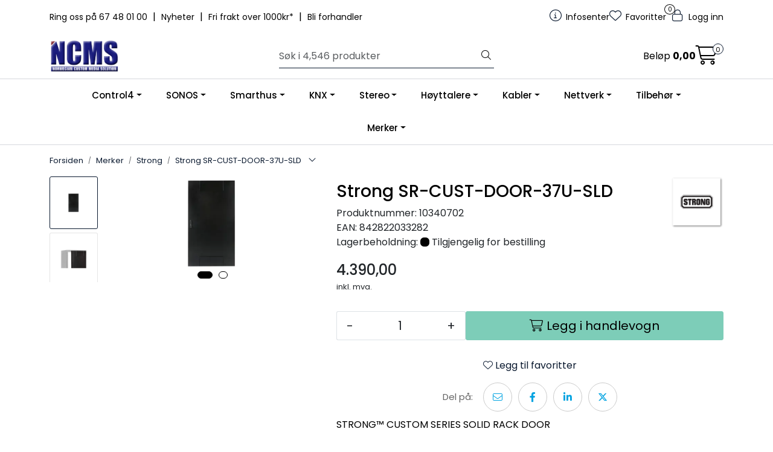

--- FILE ---
content_type: text/html; charset=UTF-8
request_url: https://www.ncms.no/sr-cust-door-37u-sld
body_size: 22518
content:
<!DOCTYPE html>
<html lang="nb" data-bs-theme="light">
<head>
             
<!-- START /modules/meta -->
<title>Strong SR-CUST-DOOR-37U-SLD NCMS</title>
<meta name="generator" content="Gurusoft Ecommerce">
<meta name="viewport" content="width=device-width, initial-scale=1.0">
<meta http-equiv="content-type" content="text/html; charset=UTF-8">
<meta http-equiv="X-UA-Compatible" content="IE=edge">

<meta name="description" content="STRONG™ CUSTOM SERIES SOLID RACK DOOR">

<meta name="robots" content="index,follow">

<link rel="canonical" href="https://www.ncms.no/sr-cust-door-37u-sld">

<meta name="google" content="notranslate">

<meta property="og:site_name" content="NCMS">
<meta property="og:url" content="https://www.ncms.no/sr-cust-door-37u-sld">
<meta property="og:title" content="Strong SR-CUST-DOOR-37U-SLD NCMS">
<meta property="og:type" content="product">
<meta property="og:description" content="STRONG™ CUSTOM SERIES SOLID RACK DOOR">
<meta property="og:image" content="https://res.cloudinary.com/ncms-webportal-b2b/image/upload/f_auto,q_auto/v1592475468/p_10340702_default_1">
<meta property="og:image:url" content="https://res.cloudinary.com/ncms-webportal-b2b/image/upload/f_auto,q_auto/v1592475468/p_10340702_default_1">
<meta property="og:image:secure_url" content="https://res.cloudinary.com/ncms-webportal-b2b/image/upload/f_auto,q_auto/v1592475468/p_10340702_default_1">

<!-- END /modules/meta -->

             
<!-- START /modules/includes-head -->

         
<!-- START /modules/components/favicon -->

<link rel="icon" type="image/png" href="/themes/images/blank.png.png">
<link rel="apple-touch-icon" href="/themes/images/blank.png.png">

<!-- END /modules/components/favicon -->



             
<!-- START /modules/components/includes-head-cookie-information -->

    <script id="CookieConsent" type="text/javascript" src="https://policy.app.cookieinformation.com/uc.js" data-culture="NB" data-gcm-version="2.0"></script>
    <script>window.addEventListener('CookieInformationConsentGiven',function(event){if(CookieInformation.getConsentGivenFor('cookie_cat_marketing')){window.dataLayer=window.dataLayer||[];dataLayer.push({"ecomm_prodid":"10340702","ecomm_pagetype":"product"});(function(w,d,s,l,i){w[l]=w[l]||[];w[l].push({'gtm.start':new Date().getTime(),event:'gtm.js'});var f=d.getElementsByTagName(s)[0],j=d.createElement(s),dl=l!='dataLayer'?'&l='+l:'';j.async=true;j.src='//www.googletagmanager.com/gtm.js?id='+i+dl;f.parentNode.insertBefore(j,f);})(window,document,'script','dataLayer','GTM-TDXJK62');}},false);</script>

<!-- END /modules/components/includes-head-cookie-information -->

<link href="/themes/stylesheet/fontawesome/css/A.fontawesome.min.css,qv=202601191410.pagespeed.cf.D8UCoWnw13.css" rel="stylesheet preload" as="style">
<link href="/themes/stylesheet/fontawesome/css/A.solid.min.css,qv=202601191410.pagespeed.cf.Cs5V7vkY69.css" rel="stylesheet preload" as="style">
<link href="/themes/stylesheet/fontawesome/css/A.light.min.css,qv=202601191410.pagespeed.cf.fTn3z4osB6.css" rel="stylesheet preload" as="style">
<link href="/themes/stylesheet/fontawesome/css/A.brands.min.css,qv=202601191410.pagespeed.cf.DwH4JASgjD.css" rel="stylesheet preload" as="style">
<link href="/themes/stylesheet/fontawesome/css/A.v5-font-face.min.css,qv=202601191410.pagespeed.cf.s8d3FpsWGt.css" rel="stylesheet preload" as="style">
<link href="/themes/stylesheet/owlCarousel,_owl.carousel.min.css,qv==202601191410+stylesheet.css+fancybox,_jquery.fancybox.min.css.pagespeed.cc.2VT_qjtYDc.css" rel="stylesheet"/>



                        

    <style>.page-element-image,.article-element-image{img {
		width: 100%;
	}
}</style>


<!-- END /includes/stylesheet/product.vm -->
             
<!-- START /modules/includes-head-custom -->


<!-- END /modules/includes-head-custom -->

    </head>
<body><noscript><meta HTTP-EQUIV="refresh" content="0;url='https://www.ncms.no/sr-cust-door-37u-sld?PageSpeed=noscript'" /><style><!--table,div,span,font,p{display:none} --></style><div style="display:block">Please click <a href="https://www.ncms.no/sr-cust-door-37u-sld?PageSpeed=noscript">here</a> if you are not redirected within a few seconds.</div></noscript>
             
<!-- START /modules/components/skip-to-main-content -->

<a id="skip-main" class="btn btn-primary visually-hidden-focusable" href="#columns">Skip to main content</a>

<!-- END /modules/components/skip-to-main-content -->

                 <noscript><iframe src="https://www.googletagmanager.com/ns.html?id=GTM-TDXJK62" height="0" width="0" style="display:none;visibility:hidden"></iframe></noscript>

    <main id="page">

        <!--[if lt IE 7]>
        <p class="chromeframe">You are using an <strong>outdated</strong> browser. Please <a href="http://browsehappy.com/">upgrade your browser</a> or <a href="http://www.google.com/chromeframe/?redirect=true">activate Google Chrome Frame</a> to improve your experience.</p>
        <![endif]-->

                             
<!-- START /modules/components/header-sales -->


<!-- END /modules/components/header-sales -->
        
                 
<!-- START /modules/components/scroll-to-top -->

<div class="scrollToTop">
    <div id="back-text">
        <span>Til toppen</span>
    </div>

    <i class="fa-light fa-angle-up" aria-hidden="true"></i>
</div>

<!-- END /modules/components/scroll-to-top -->
                 
<!-- START /modules/components/top-menu-admin -->

<div data-ajax_target="top-admin-menu" data-entity-type="product" data-entity-id="12304" data-edit=""></div>

<!-- END /modules/components/top-menu-admin -->
                 
<!-- START /modules/components/announcement-bar -->


<!-- END /modules/components/announcement-bar -->
                 
<!-- START /modules/components/top-menu -->

<div class="d-none d-lg-block top-menu-row">
    <div class="container">
        <div class="row align-items-center">
            <div class="col-7 col-xl-6">
                <div class="top-menu-row__link-menu">
                             
<!-- START /modules/components/top-links -->

    <a href="/infosenter" target="_self">
                Ring oss på 67 48 01 00
    </a>

    	    <span class="separator">|</span>
        <a href="/productcategory?id=10427" target="_self">
                Nyheter
    </a>

    	    <span class="separator">|</span>
        <a href="/frakt-og-levering" target="_self">
                Fri frakt over 1000kr*
    </a>

    	    <span class="separator">|</span>
        <a href="/login?action=register#registerTarget" target="_self">
                Bli forhandler
    </a>

    
<!-- END /modules/components/top-links -->
                </div>
            </div>

            <div class="col-5 col-xl-6">
                <div class="top-menu-row__icon-menu">
                             
<!-- START /modules/components/locale-button-desktop -->


<!-- END /modules/components/locale-button-desktop -->
                             
<!-- START /modules/components/info-button-desktop -->

    <div class="info-button-desktop">
                <a href="infosenter">
            <i class="fa-light fa-circle-info" aria-hidden="true"></i>
            <span class="d-none d-xl-inline-block">Infosenter</span>
        </a>
    </div>

<!-- END /modules/components/info-button-desktop -->
                             
<!-- START /modules/components/favorite-button-desktop -->

    <div class="favorite-button-desktop">
        <span class="favorite-quantity" data-ajax_target="favorites-size">
                    </span>

        <a href="favorites" class="favorite-userbutton">
            <i class="fa-light fa-heart" aria-hidden="true"></i>
            <span class="d-none d-xl-inline-block">Favoritter</span>
        </a>
    </div>

<!-- END /modules/components/favorite-button-desktop -->
                             
<!-- START /modules/components/user-button-desktop -->

<div class="user-button-desktop">
			<a href="login">
			<i class="fa-light fa-lock" aria-hidden="true"></i>
			<span class="d-none d-xl-inline-block">Logg inn</span>
		</a>
	</div>

<!-- END /modules/components/user-button-desktop -->
                </div>
            </div>
        </div>
    </div>
</div>

<!-- END /modules/components/user-button-desktop -->

                 
<!-- START /modules/header -->

<header id="header" class="sticky-top">
    <div id="sticky-desktop" class="d-none d-lg-block">
                 
<!-- START /modules/components/header-desktop -->

<div id="topbar">
    <div class="desktop d-none d-lg-block">
        <div class="container">
            <div class="row align-items-center">
                <div class="col-lg-4 col-xl-4">
                             
<!-- START /modules/components/header-desktop-logo -->

<div id="logo-theme">
    <a class="d-flex" href="/"><img src="https://res.cloudinary.com/ncms-webportal-b2b/image/upload/f_auto,q_auto/v1740473424/g_logo_default_1" class="img-fluid" alt="NCMS" height="55" itemprop="logo"></a>
</div>

<!-- END /modules/components/header-desktop-logo -->
                </div>

                <div class="col-lg-5 col-xl-4">
                             
<!-- START /modules/components/header-desktop-search -->

<div class="search-bar" itemscope itemtype="http://schema.org/WebSite">
    <meta itemprop="url" content="https://www.ncms.no">
    <form action="search" method="get" accept-charset="UTF-8" itemprop="potentialAction" itemscope itemtype="http://schema.org/SearchAction">
        <meta itemprop="target" content="https://www.ncms.no/search?action=search&q={q}">
        <input type="hidden" name="action" value="search">

        <div class="input-group">
            <input type="text" name="q" placeholder="Søk i 4,546 produkter" class="suggest form-control" aria-label="Søk" required itemprop="query-input" autocomplete="off" data-action="incremental-search" data-content-target="incremental-search-desktop">
            <button class="btn button-search" type="submit" aria-label="Søk">
                <i class="fa-light fa-magnifying-glass" aria-hidden="true"></i>
                <i class="fa-light fa-spinner-third fa-spin" hidden aria-hidden="true"></i>
            </button>
        </div>
    </form>
    <div class="incremental-search-content desktop" data-content="incremental-search-desktop"></div>
</div>

<!-- END /modules/components/header-desktop-search -->
                </div>

                <div class="col-lg-3 col-xl-4">
                    <div class="basket-button-desktop">
                                 
<!-- START /modules/components/basket-button-desktop -->

<div class="large-cart">
    <div class="large-cart__price">
        Beløp
        <span class="large-cart__price-amount" data-ajax_target="basket-amount"></span>
    </div>
    <div class="large-cart__icon">
        <div class="large-cart__amount" data-ajax_target="basket-size"></div>
        <a href="basket" title="Gå til handlevogn">
            <i class="fa-light fa-cart-shopping" aria-hidden="true"></i>
        </a>
    </div>
</div>

<!-- END /modules/components/basket-button-desktop -->
                    </div>
                </div>
            </div>
        </div>
    </div>
</div>

<nav id="desktop_menu" class="navbar navbar-expand-lg">
             
<!-- START /modules/components/category-menu-desktop -->

<div class="container justify-content-center">
    <ul class="navbar-nav collapse navbar-collapse flex-wrap justify-content-center align-items-center">
                    <li class="nav-item  dropdown dropdown-xl-trigger deeper " data-category_id="10224">
                <a class="dropdown-toggle nav-link" href="control4">Control4</a>

                                    <div class="dropdown-menu dropdown-xl-content">
                        <div class="container category-sub-menu">
                                                        
                                <div class="category-sub-menu-content">
                                    <a href="smart-home-os-3" title="Smart Home OS 3">Smart Home OS 3</a>

                                                                            <ul class="category-sub-sub-menu-content">
                                                                                                                                        <li>
                                                    <a href="kontroll-pa-hele-hjemmet-control4-">Kontroll på hele hjemmet</a>
                                                </li>
                                                                                            <li>
                                                    <a href="smart-lysstyring-control4-">Smart lysstyring</a>
                                                </li>
                                                                                            <li>
                                                    <a href="ringeklokke--adgangskontroll-control4-">Ringeklokke / Adgangskontroll</a>
                                                </li>
                                                                                            <li>
                                                    <a href="hjemmekino-control4-">Hjemmekino</a>
                                                </li>
                                                                                            <li>
                                                    <a href="lyd-i-flere-rom-control4-">Lyd i flere rom</a>
                                                </li>
                                                                                            <li>
                                                    <a href="halo-fjernkontroll">HALO fjernkontroll</a>
                                                </li>
                                                                                            <li>
                                                    <a href="stemmestyring-control4-">Stemmestyring</a>
                                                </li>
                                                                                            <li>
                                                    <a href="sikkerhet-control4-">Sikkerhet</a>
                                                </li>
                                                                                            <li>
                                                    <a href="belysning-vibrant-lighting">LED-belysning</a>
                                                </li>
                                                                                    </ul>
                                                                    </div>
                            
                                <div class="category-sub-menu-content">
                                    <a href="produkter-control4-" title="Produkter (Control4)">Produkter (Control4)</a>

                                                                            <ul class="category-sub-sub-menu-content">
                                                                                                                                        <li>
                                                    <a href="controller">Kontroller</a>
                                                </li>
                                                                                            <li>
                                                    <a href="comfort">Comfort</a>
                                                </li>
                                                                                            <li>
                                                    <a href="power">Power</a>
                                                </li>
                                                                                    </ul>
                                                                    </div>
                            
                                <div class="category-sub-menu-content">
                                    <a href="lighting" title="Lighting">Lighting</a>

                                                                            <ul class="category-sub-sub-menu-content">
                                                                                                                                        <li>
                                                    <a href="wireless-lighting">Wireless Lighting</a>
                                                </li>
                                                                                            <li>
                                                    <a href="centralized-lighting">Centralized Lighting</a>
                                                </li>
                                                                                            <li>
                                                    <a href="lighting-accessories">Lighting Accessories</a>
                                                </li>
                                                                                            <li>
                                                    <a href="vibrant-lighting">Vibrant Lighting</a>
                                                </li>
                                                                                    </ul>
                                                                    </div>
                            
                                <div class="category-sub-menu-content">
                                    <a href="audio-video" title="Audio/Video">Audio/Video</a>

                                                                            <ul class="category-sub-sub-menu-content">
                                                                                                                                        <li>
                                                    <a href="amplifiers-2">Amplifiers</a>
                                                </li>
                                                                                            <li>
                                                    <a href="av-processing">AV Processing</a>
                                                </li>
                                                                                            <li>
                                                    <a href="av-switches">AV Switches</a>
                                                </li>
                                                                                            <li>
                                                    <a href="extenders-receivers">Extenders/Receivers</a>
                                                </li>
                                                                                            <li>
                                                    <a href="media-over-ip">Media over IP</a>
                                                </li>
                                                                                            <li>
                                                    <a href="miscellaneous">Miscellaneous</a>
                                                </li>
                                                                                            <li>
                                                    <a href="projection-screens">Lerret</a>
                                                </li>
                                                                                            <li>
                                                    <a href="wireless-audio">Wireless Audio</a>
                                                </li>
                                                                                            <li>
                                                    <a href="speakers">Speakers (Control4)</a>
                                                </li>
                                                                                    </ul>
                                                                    </div>
                            
                                <div class="category-sub-menu-content">
                                    <a href="security" title="Security">Security</a>

                                                                            <ul class="category-sub-sub-menu-content">
                                                                                                                                        <li>
                                                    <a href="door-station">Door Station</a>
                                                </li>
                                                                                            <li>
                                                    <a href="sensors--contact-io">Sensors & Contact IO</a>
                                                </li>
                                                                                            <li>
                                                    <a href="security-accessories">Security Accessories</a>
                                                </li>
                                                                                    </ul>
                                                                    </div>
                            
                                <div class="category-sub-menu-content">
                                    <a href="surveillance" title="Surveillance">Surveillance</a>

                                                                            <ul class="category-sub-sub-menu-content">
                                                                                                                                        <li>
                                                    <a href="ip-camera">IP Camera</a>
                                                </li>
                                                                                            <li>
                                                    <a href="nvr--encoders">NVR & Encoders</a>
                                                </li>
                                                                                            <li>
                                                    <a href="surveillance-accessories">Surveillance Accessories</a>
                                                </li>
                                                                                    </ul>
                                                                    </div>
                            
                                <div class="category-sub-menu-content">
                                    <a href="networking" title="Networking">Networking</a>

                                                                            <ul class="category-sub-sub-menu-content">
                                                                                                                                        <li>
                                                    <a href="routers">Routers</a>
                                                </li>
                                                                                            <li>
                                                    <a href="switches">Switches</a>
                                                </li>
                                                                                            <li>
                                                    <a href="wireless">Wireless</a>
                                                </li>
                                                                                            <li>
                                                    <a href="pdus">PDUs</a>
                                                </li>
                                                                                            <li>
                                                    <a href="accessories">Accessories</a>
                                                </li>
                                                                                    </ul>
                                                                    </div>
                            
                                <div class="category-sub-menu-content">
                                    <a href="mounts" title="Mounts">Mounts</a>

                                                                            <ul class="category-sub-sub-menu-content">
                                                                                                                                        <li>
                                                    <a href="veggfeste">Strong Veggfeste</a>
                                                </li>
                                                                                            <li>
                                                    <a href="veggboks">Strong Veggboks</a>
                                                </li>
                                                                                            <li>
                                                    <a href="racks">Racks</a>
                                                </li>
                                                                                    </ul>
                                                                    </div>
                            
                                <div class="category-sub-menu-content">
                                    <a href="home-communication" title="Home Communication">Home Communication</a>

                                                                            <ul class="category-sub-sub-menu-content">
                                                                                                                                        <li>
                                                    <a href="door-station">Door Station</a>
                                                </li>
                                                                                            <li>
                                                    <a href="touch-screens">Touch Screens</a>
                                                </li>
                                                                                    </ul>
                                                                    </div>
                            
                                <div class="category-sub-menu-content">
                                    <a href="interfaces" title="Interfaces">Interfaces</a>

                                                                            <ul class="category-sub-sub-menu-content">
                                                                                                                                        <li>
                                                    <a href="touch-screens">Touch Screens</a>
                                                </li>
                                                                                            <li>
                                                    <a href="remote-controls">Remote Controls</a>
                                                </li>
                                                                                            <li>
                                                    <a href="remote-control-accessories">Remote Control Accessories</a>
                                                </li>
                                                                                            <li>
                                                    <a href="touch-screen-accessories">Touch Screen Accessories</a>
                                                </li>
                                                                                    </ul>
                                                                    </div>
                                                    </div>
                    </div>
                            </li>
                    <li class="nav-item  dropdown dropdown-xl-trigger deeper " data-category_id="10545">
                <a class="dropdown-toggle nav-link" href="sonos">SONOS</a>

                                    <div class="dropdown-menu dropdown-xl-content">
                        <div class="container category-sub-menu">
                                                        
                                <div class="category-sub-menu-content">
                                    <a href="sonos-hoyttalere" title="SONOS Høyttalere">SONOS Høyttalere</a>

                                                                    </div>
                            
                                <div class="category-sub-menu-content">
                                    <a href="sonos-hjemmekino" title="SONOS Hjemmekino">SONOS Hjemmekino</a>

                                                                    </div>
                            
                                <div class="category-sub-menu-content">
                                    <a href="sonos-komponenter" title="SONOS Komponenter">SONOS Komponenter</a>

                                                                    </div>
                            
                                <div class="category-sub-menu-content">
                                    <a href="sonos-profesjonell" title="SONOS Profesjonell">SONOS Profesjonell</a>

                                                                    </div>
                            
                                <div class="category-sub-menu-content">
                                    <a href="sonos-by-sonance" title="SONOS by Sonance">SONOS by Sonance</a>

                                                                    </div>
                            
                                <div class="category-sub-menu-content">
                                    <a href="sonos-tilbehor" title="SONOS Tilbehør">SONOS Tilbehør</a>

                                                                    </div>
                            
                                <div class="category-sub-menu-content">
                                    <a href="sonos-ace" title="SONOS Hodetelefoner">SONOS Hodetelefoner</a>

                                                                    </div>
                                                    </div>
                    </div>
                            </li>
                    <li class="nav-item  dropdown dropdown-xl-trigger deeper " data-category_id="10011">
                <a class="dropdown-toggle nav-link" href="smarthus">Smarthus</a>

                                    <div class="dropdown-menu dropdown-xl-content">
                        <div class="container category-sub-menu">
                                                        
                                <div class="category-sub-menu-content">
                                    <a href="lyd" title="Lyd">Lyd</a>

                                                                            <ul class="category-sub-sub-menu-content">
                                                                                                                                        <li>
                                                    <a href="multirom">Multirom</a>
                                                </li>
                                                                                            <li>
                                                    <a href="chromecast-built-in">Chromecast built-in</a>
                                                </li>
                                                                                            <li>
                                                    <a href="musikkstreamer">Musikkstreamer</a>
                                                </li>
                                                                                            <li>
                                                    <a href="tradlost-1">Trådløst - Lyd</a>
                                                </li>
                                                                                    </ul>
                                                                    </div>
                            
                                <div class="category-sub-menu-content">
                                    <a href="bilde" title="Bilde">Bilde</a>

                                                                            <ul class="category-sub-sub-menu-content">
                                                                                                                                        <li>
                                                    <a href="av-over-ip">AV over IP</a>
                                                </li>
                                                                                            <li>
                                                    <a href="hdmi-bildematrise">HDMI bildematrise</a>
                                                </li>
                                                                                            <li>
                                                    <a href="hdmi-extender">HDMI extender</a>
                                                </li>
                                                                                            <li>
                                                    <a href="hdmi-switch">HDMI switch</a>
                                                </li>
                                                                                            <li>
                                                    <a href="hdmi-splitter">HDMI splitter</a>
                                                </li>
                                                                                            <li>
                                                    <a href="tv-heis">TV-heis</a>
                                                </li>
                                                                                            <li>
                                                    <a href="projection-screens">Lerret</a>
                                                </li>
                                                                                            <li>
                                                    <a href="veggfeste-tv">Veggfeste TV</a>
                                                </li>
                                                                                    </ul>
                                                                    </div>
                            
                                <div class="category-sub-menu-content">
                                    <a href="betjening" title="Betjening">Betjening</a>

                                                                            <ul class="category-sub-sub-menu-content">
                                                                                                                                        <li>
                                                    <a href="brytere">Brytere</a>
                                                </li>
                                                                                            <li>
                                                    <a href="touch-screen">Touch screen</a>
                                                </li>
                                                                                            <li>
                                                    <a href="ipad-nettbrett-feste">Nettbrett</a>
                                                </li>
                                                                                    </ul>
                                                                    </div>
                            
                                <div class="category-sub-menu-content">
                                    <a href="lys" title="Lysstyring">Lysstyring</a>

                                                                            <ul class="category-sub-sub-menu-content">
                                                                                                                                        <li>
                                                    <a href="tradlost-lys-">Trådløst</a>
                                                </li>
                                                                                            <li>
                                                    <a href="bussystemer">Bussystemer</a>
                                                </li>
                                                                                            <li>
                                                    <a href="dali">DALI</a>
                                                </li>
                                                                                            <li>
                                                    <a href="knx-3">KNX</a>
                                                </li>
                                                                                            <li>
                                                    <a href="dmx">DMX</a>
                                                </li>
                                                                                    </ul>
                                                                    </div>
                            
                                <div class="category-sub-menu-content">
                                    <a href="varme" title="Varme / Kjøling">Varme / Kjøling</a>

                                                                            <ul class="category-sub-sub-menu-content">
                                                                                                                                        <li>
                                                    <a href="elektrisk-gulvvarme">Elektrisk gulvvarme</a>
                                                </li>
                                                                                            <li>
                                                    <a href="vannbaren-varme">Vannbåren varme</a>
                                                </li>
                                                                                            <li>
                                                    <a href="kjoling">Kjøling</a>
                                                </li>
                                                                                            <li>
                                                    <a href="tilbehor-varme">Tilbehør varme / kjøling</a>
                                                </li>
                                                                                    </ul>
                                                                    </div>
                            
                                <div class="category-sub-menu-content">
                                    <a href="sikkerhet" title="Sikkerhet / Adgangskontroll">Sikkerhet / Adgangskontroll</a>

                                                                            <ul class="category-sub-sub-menu-content">
                                                                                                                                        <li>
                                                    <a href="ip-kamera">IP-kamera</a>
                                                </li>
                                                                                            <li>
                                                    <a href="opptaker-nvr-">Opptaker (NVR)</a>
                                                </li>
                                                                                            <li>
                                                    <a href="ringeklokke">Ringeklokke</a>
                                                </li>
                                                                                            <li>
                                                    <a href="bevegelsessensor">Bevegelsessensor</a>
                                                </li>
                                                                                    </ul>
                                                                    </div>
                            
                                <div class="category-sub-menu-content">
                                    <a href="gardiner" title="Solskjerming">Solskjerming</a>

                                                                            <ul class="category-sub-sub-menu-content">
                                                                                                                                        <li>
                                                    <a href="persiennestyring">Persiennestyring</a>
                                                </li>
                                                                                            <li>
                                                    <a href="qmotion">Qmotion</a>
                                                </li>
                                                                                    </ul>
                                                                    </div>
                            
                                <div class="category-sub-menu-content">
                                    <a href="installasjonsmateriell" title="Installasjonsmateriell">Installasjonsmateriell</a>

                                                                            <ul class="category-sub-sub-menu-content">
                                                                                                                                        <li>
                                                    <a href="vegguttak">Vegguttak</a>
                                                </li>
                                                                                            <li>
                                                    <a href="signal-og-hoyttalerplugger">Signal og Høyttalerplugger</a>
                                                </li>
                                                                                            <li>
                                                    <a href="installasjonskabel">Installasjonskabel</a>
                                                </li>
                                                                                            <li>
                                                    <a href="ir-produkter">IR-produkter</a>
                                                </li>
                                                                                            <li>
                                                    <a href="hdmi-kabel">HDMI-kabel</a>
                                                </li>
                                                                                    </ul>
                                                                    </div>
                            
                                <div class="category-sub-menu-content">
                                    <a href="styresystemer" title="Styresystemer">Styresystemer</a>

                                                                            <ul class="category-sub-sub-menu-content">
                                                                                                                                        <li>
                                                    <a href="control4">Control4</a>
                                                </li>
                                                                                            <li>
                                                    <a href="knx-3">KNX</a>
                                                </li>
                                                                                    </ul>
                                                                    </div>
                            
                                <div class="category-sub-menu-content">
                                    <a href="led-belysning" title="LED-belysning">LED-belysning</a>

                                                                            <ul class="category-sub-sub-menu-content">
                                                                                                                                        <li>
                                                    <a href="led-striper">LED-striper</a>
                                                </li>
                                                                                            <li>
                                                    <a href="profiler--deksler">Profiler / Deksler</a>
                                                </li>
                                                                                            <li>
                                                    <a href="tilbehor--koblinger">Tilbehør / Koblinger</a>
                                                </li>
                                                                                            <li>
                                                    <a href="styring--led-drivere">Styring / LED-drivere</a>
                                                </li>
                                                                                    </ul>
                                                                    </div>
                                                    </div>
                    </div>
                            </li>
                    <li class="nav-item  dropdown dropdown-xl-trigger deeper " data-category_id="10523">
                <a class="dropdown-toggle nav-link" href="knx-3">KNX</a>

                                    <div class="dropdown-menu dropdown-xl-content">
                        <div class="container category-sub-menu">
                                                        
                                <div class="category-sub-menu-content">
                                    <a href="systemenheter-knx-" title="Systemenheter (KNX)">Systemenheter (KNX)</a>

                                                                    </div>
                            
                                <div class="category-sub-menu-content">
                                    <a href="nettverk--grensesnitt-knx-" title="Nettverk / Grensesnitt (KNX)">Nettverk / Grensesnitt (KNX)</a>

                                                                    </div>
                            
                                <div class="category-sub-menu-content">
                                    <a href="dimmer-knx-" title="Dimmer (KNX)">Dimmer (KNX)</a>

                                                                    </div>
                            
                                <div class="category-sub-menu-content">
                                    <a href="universal-interface-knx-" title="Universal Interface (KNX)">Universal Interface (KNX)</a>

                                                                    </div>
                            
                                <div class="category-sub-menu-content">
                                    <a href="binarinngang-knx-" title="Binærinngang (KNX)">Binærinngang (KNX)</a>

                                                                    </div>
                            
                                <div class="category-sub-menu-content">
                                    <a href="binarutgang-knx-" title="Binærutgang (KNX)">Binærutgang (KNX)</a>

                                                                    </div>
                            
                                <div class="category-sub-menu-content">
                                    <a href="hvac-knx-" title="HVAC (KNX)">HVAC (KNX)</a>

                                                                    </div>
                            
                                <div class="category-sub-menu-content">
                                    <a href="sensor--bevegelsemelder-knx-" title="Sensor / Bevegelsemelder (KNX)">Sensor / Bevegelsemelder (KNX)</a>

                                                                    </div>
                            
                                <div class="category-sub-menu-content">
                                    <a href="persienne-knx-" title="Persienne (KNX)">Persienne (KNX)</a>

                                                                    </div>
                            
                                <div class="category-sub-menu-content">
                                    <a href="termostat-knx-" title="Termostat (KNX)">Termostat (KNX)</a>

                                                                    </div>
                            
                                <div class="category-sub-menu-content">
                                    <a href="bryter-knx-" title="Bryter (KNX)">Bryter (KNX)</a>

                                                                    </div>
                            
                                <div class="category-sub-menu-content">
                                    <a href="tilbehor-knx-" title="Tilbehør (KNX)">Tilbehør (KNX)</a>

                                                                    </div>
                            
                                <div class="category-sub-menu-content">
                                    <a href="kombimodul-knx-" title="Kombimodul (KNX)">Kombimodul (KNX)</a>

                                                                    </div>
                            
                                <div class="category-sub-menu-content">
                                    <a href="maler-knx-" title="Måler (KNX)">Måler (KNX)</a>

                                                                    </div>
                                                    </div>
                    </div>
                            </li>
                    <li class="nav-item  dropdown dropdown-xl-trigger deeper " data-category_id="10008">
                <a class="dropdown-toggle nav-link" href="stereo">Stereo</a>

                                    <div class="dropdown-menu dropdown-xl-content">
                        <div class="container category-sub-menu">
                                                        
                                <div class="category-sub-menu-content">
                                    <a href="forforsterker" title="Forforsterker">Forforsterker</a>

                                                                    </div>
                            
                                <div class="category-sub-menu-content">
                                    <a href="effektforsterker" title="Effektforsterker">Effektforsterker</a>

                                                                    </div>
                            
                                <div class="category-sub-menu-content">
                                    <a href="integrert" title="Integrert">Integrert</a>

                                                                    </div>
                            
                                <div class="category-sub-menu-content">
                                    <a href="dac" title="DAC">DAC</a>

                                                                    </div>
                            
                                <div class="category-sub-menu-content">
                                    <a href="streaming" title="Streaming">Streaming</a>

                                                                    </div>
                            
                                <div class="category-sub-menu-content">
                                    <a href="riaa-trinn" title="RIAA-trinn">RIAA-trinn</a>

                                                                    </div>
                                                    </div>
                    </div>
                            </li>
                    <li class="nav-item  dropdown dropdown-xl-trigger deeper " data-category_id="10009">
                <a class="dropdown-toggle nav-link" href="hoyttalere">Høyttalere</a>

                                    <div class="dropdown-menu dropdown-xl-content">
                        <div class="container category-sub-menu">
                                                        
                                <div class="category-sub-menu-content">
                                    <a href="gulvstaende" title="Gulvstående">Gulvstående</a>

                                                                    </div>
                            
                                <div class="category-sub-menu-content">
                                    <a href="kompakt-stativ" title="Kompakt / Stativ">Kompakt / Stativ</a>

                                                                    </div>
                            
                                <div class="category-sub-menu-content">
                                    <a href="lydplanke" title="Lydplanke / Center">Lydplanke / Center</a>

                                                                    </div>
                            
                                <div class="category-sub-menu-content">
                                    <a href="pa-vegg" title="På vegg">På vegg</a>

                                                                    </div>
                            
                                <div class="category-sub-menu-content">
                                    <a href="pendel" title="Pendel">Pendel</a>

                                                                    </div>
                            
                                <div class="category-sub-menu-content">
                                    <a href="subwoofer" title="Subwoofer">Subwoofer</a>

                                                                    </div>
                            
                                <div class="category-sub-menu-content">
                                    <a href="innbygging" title="Innbygging">Innbygging</a>

                                                                    </div>
                            
                                <div class="category-sub-menu-content">
                                    <a href="100v" title="Butikk / Restaurantlyd">Butikk / Restaurantlyd</a>

                                                                    </div>
                            
                                <div class="category-sub-menu-content">
                                    <a href="utendors" title="Utendørs">Utendørs</a>

                                                                    </div>
                            
                                <div class="category-sub-menu-content">
                                    <a href="tradlos-hoyttaler" title="Trådløs høyttaler">Trådløs høyttaler</a>

                                                                    </div>
                                                    </div>
                    </div>
                            </li>
                    <li class="nav-item  dropdown dropdown-xl-trigger deeper " data-category_id="10010">
                <a class="dropdown-toggle nav-link" href="kabler">Kabler</a>

                                    <div class="dropdown-menu dropdown-xl-content">
                        <div class="container category-sub-menu">
                                                        
                                <div class="category-sub-menu-content">
                                    <a href="signalkabel" title="Signalkabel">Signalkabel</a>

                                                                    </div>
                            
                                <div class="category-sub-menu-content">
                                    <a href="digitalkabel" title="Digitalkabel">Digitalkabel</a>

                                                                    </div>
                            
                                <div class="category-sub-menu-content">
                                    <a href="usb-kabel" title="USB-kabel">USB-kabel</a>

                                                                    </div>
                            
                                <div class="category-sub-menu-content">
                                    <a href="hoyttalerkabel" title="Høyttalerkabel">Høyttalerkabel</a>

                                                                    </div>
                            
                                <div class="category-sub-menu-content">
                                    <a href="hdmi-kabel" title="HDMI-kabel">HDMI-kabel</a>

                                                                    </div>
                            
                                <div class="category-sub-menu-content">
                                    <a href="hodetelefonkabel" title="Hodetelefonkabel">Hodetelefonkabel</a>

                                                                    </div>
                            
                                <div class="category-sub-menu-content">
                                    <a href="tonearmkabel" title="Tonearmkabel">Tonearmkabel</a>

                                                                    </div>
                            
                                <div class="category-sub-menu-content">
                                    <a href="subwooferkabel" title="Subwooferkabel">Subwooferkabel</a>

                                                                    </div>
                            
                                <div class="category-sub-menu-content">
                                    <a href="stromkabel" title="Strømkabel">Strømkabel</a>

                                                                    </div>
                            
                                <div class="category-sub-menu-content">
                                    <a href="bananplugger-spader" title="Bananplugger & Spader">Bananplugger & Spader</a>

                                                                    </div>
                                                    </div>
                    </div>
                            </li>
                    <li class="nav-item  dropdown dropdown-xl-trigger deeper " data-category_id="10013">
                <a class="dropdown-toggle nav-link" href="wifi-nettverk">Nettverk</a>

                                    <div class="dropdown-menu dropdown-xl-content">
                        <div class="container category-sub-menu">
                                                        
                                <div class="category-sub-menu-content">
                                    <a href="router" title="Router">Router</a>

                                                                            <ul class="category-sub-sub-menu-content">
                                                                                                                                        <li>
                                                    <a href="router-1">Router &quot;Wifi & Nettverk&quot;</a>
                                                </li>
                                                                                            <li>
                                                    <a href="router-m-wifi">Router m/WiFi</a>
                                                </li>
                                                                                    </ul>
                                                                    </div>
                            
                                <div class="category-sub-menu-content">
                                    <a href="switch" title="Switch">Switch</a>

                                                                            <ul class="category-sub-sub-menu-content">
                                                                                                                                        <li>
                                                    <a href="unmanaged-1">Unmanaged</a>
                                                </li>
                                                                                            <li>
                                                    <a href="websmart">Websmart</a>
                                                </li>
                                                                                            <li>
                                                    <a href="managed-1">Managed</a>
                                                </li>
                                                                                            <li>
                                                    <a href="poe-1">PoE</a>
                                                </li>
                                                                                    </ul>
                                                                    </div>
                            
                                <div class="category-sub-menu-content">
                                    <a href="tradlost" title="Trådløst">Trådløst</a>

                                                                            <ul class="category-sub-sub-menu-content">
                                                                                                                                        <li>
                                                    <a href="aksesspunkt">Aksesspunkt</a>
                                                </li>
                                                                                            <li>
                                                    <a href="aksesspunkt-utendors-">Aksesspunkt (utendørs)</a>
                                                </li>
                                                                                            <li>
                                                    <a href="router-m-wifi">Router m/WiFi</a>
                                                </li>
                                                                                    </ul>
                                                                    </div>
                            
                                <div class="category-sub-menu-content">
                                    <a href="stromskinner" title="Strømskinner">Strømskinner</a>

                                                                            <ul class="category-sub-sub-menu-content">
                                                                                                                                        <li>
                                                    <a href="ip-styrt-stromskinne-pdu-">IP-styrt Strømskinne (PDU)</a>
                                                </li>
                                                                                    </ul>
                                                                    </div>
                            
                                <div class="category-sub-menu-content">
                                    <a href="ovrc" title="OvrC">OvrC</a>

                                                                            <ul class="category-sub-sub-menu-content">
                                                                                                                                        <li>
                                                    <a href="ovrc-pro">OvrC Pro</a>
                                                </li>
                                                                                            <li>
                                                    <a href="ovrc-home">OvrC Home</a>
                                                </li>
                                                                                            <li>
                                                    <a href="ovrc-ecosystem">OvrC Ecosystem</a>
                                                </li>
                                                                                    </ul>
                                                                    </div>
                                                    </div>
                    </div>
                            </li>
                    <li class="nav-item  dropdown dropdown-xl-trigger deeper " data-category_id="10022">
                <a class="dropdown-toggle nav-link" href="tilbehor">Tilbehør</a>

                                    <div class="dropdown-menu dropdown-xl-content">
                        <div class="container category-sub-menu">
                                                        
                                <div class="category-sub-menu-content">
                                    <a href="veggfeste-tv" title="Veggfeste TV">Veggfeste TV</a>

                                                                            <ul class="category-sub-sub-menu-content">
                                                                                                                                        <li>
                                                    <a href="manuelt-veggfeste">Uttrekkbart veggfeste</a>
                                                </li>
                                                                                            <li>
                                                    <a href="motorisert-veggfeste">Motorisert veggfeste</a>
                                                </li>
                                                                                            <li>
                                                    <a href="veggfeste-1">Veggfeste (fast)</a>
                                                </li>
                                                                                    </ul>
                                                                    </div>
                            
                                <div class="category-sub-menu-content">
                                    <a href="tv-heis" title="TV-heis">TV-heis</a>

                                                                            <ul class="category-sub-sub-menu-content">
                                                                                                                                        <li>
                                                    <a href="opp-fra-mobel">Opp fra møbel</a>
                                                </li>
                                                                                            <li>
                                                    <a href="ned-fra-tak">Ned fra tak</a>
                                                </li>
                                                                                            <li>
                                                    <a href="opp-fra-gulv">Opp fra gulv</a>
                                                </li>
                                                                                            <li>
                                                    <a href="ut-fra-vegg">Ut fra vegg</a>
                                                </li>
                                                                                            <li>
                                                    <a href="projektorheis">Projektorheis</a>
                                                </li>
                                                                                            <li>
                                                    <a href="future-automation-bevegelige-paneler">Bevegelige paneler</a>
                                                </li>
                                                                                    </ul>
                                                                    </div>
                            
                                <div class="category-sub-menu-content">
                                    <a href="ipad-nettbrett-feste" title="Nettbrett">Nettbrett</a>

                                                                            <ul class="category-sub-sub-menu-content">
                                                                                                                                        <li>
                                                    <a href="ipad-veggmontert">iPad</a>
                                                </li>
                                                                                            <li>
                                                    <a href="samsung-nettbrett-feste">Samsung</a>
                                                </li>
                                                                                    </ul>
                                                                    </div>
                            
                                <div class="category-sub-menu-content">
                                    <a href="racks" title="Racks">Racks</a>

                                                                            <ul class="category-sub-sub-menu-content">
                                                                                                                                        <li>
                                                    <a href="rack-1">Rack</a>
                                                </li>
                                                                                            <li>
                                                    <a href="rack-accessories">Rack Accessories</a>
                                                </li>
                                                                                            <li>
                                                    <a href="tilbehor-til-sonos">Rack tilbehør til Sonos</a>
                                                </li>
                                                                                    </ul>
                                                                    </div>
                            
                                <div class="category-sub-menu-content">
                                    <a href="projection-screens" title="Lerret">Lerret</a>

                                                                            <ul class="category-sub-sub-menu-content">
                                                                                                                                        <li>
                                                    <a href="lerret-rammespent-">Lerret (Rammespent)</a>
                                                </li>
                                                                                    </ul>
                                                                    </div>
                            
                                <div class="category-sub-menu-content">
                                    <a href="installasjonsmateriell" title="Installasjonsmateriell">Installasjonsmateriell</a>

                                                                            <ul class="category-sub-sub-menu-content">
                                                                                                                                        <li>
                                                    <a href="vegguttak">Vegguttak</a>
                                                </li>
                                                                                            <li>
                                                    <a href="signal-og-hoyttalerplugger">Signal og Høyttalerplugger</a>
                                                </li>
                                                                                            <li>
                                                    <a href="installasjonskabel">Installasjonskabel</a>
                                                </li>
                                                                                            <li>
                                                    <a href="ir-produkter">IR-produkter</a>
                                                </li>
                                                                                            <li>
                                                    <a href="hdmi-kabel">HDMI-kabel</a>
                                                </li>
                                                                                    </ul>
                                                                    </div>
                            
                                <div class="category-sub-menu-content">
                                    <a href="lydpakker" title="Lydpakker">Lydpakker</a>

                                                                    </div>
                                                    </div>
                    </div>
                            </li>
                    <li class="nav-item  dropdown dropdown-xl-trigger deeper " data-category_id="10189">
                <a class="dropdown-toggle nav-link" href="merker-1">Merker</a>

                                    <div class="dropdown-menu dropdown-xl-content">
                        <div class="container category-sub-menu">
                                                        
                                <div class="category-sub-menu-content">
                                    <a href="araknis" title="Araknis">Araknis</a>

                                                                            <ul class="category-sub-sub-menu-content">
                                                                                                                                        <li>
                                                    <a href="araknis-access-points">Access Points</a>
                                                </li>
                                                                                            <li>
                                                    <a href="araknis-routers">Routers</a>
                                                </li>
                                                                                            <li>
                                                    <a href="araknis-switches">Switches</a>
                                                </li>
                                                                                            <li>
                                                    <a href="araknis-araknis-ovrc">Araknis+OvrC</a>
                                                </li>
                                                                                    </ul>
                                                                    </div>
                            
                                <div class="category-sub-menu-content">
                                    <a href="binary" title="Binary">Binary</a>

                                                                            <ul class="category-sub-sub-menu-content">
                                                                                                                                        <li>
                                                    <a href="binary-av-over-ip-moip-">Binary AV over IP (MOIP)</a>
                                                </li>
                                                                                            <li>
                                                    <a href="binary-hdmi-switch">Binary HDMI switch</a>
                                                </li>
                                                                                            <li>
                                                    <a href="binary-hdmi-extender">Binary HDMI extender</a>
                                                </li>
                                                                                            <li>
                                                    <a href="tilbehor-binary-">Binary tilbehør</a>
                                                </li>
                                                                                            <li>
                                                    <a href="binary-hdmi-kabler">Binary HDMI kabler</a>
                                                </li>
                                                                                    </ul>
                                                                    </div>
                            
                                <div class="category-sub-menu-content">
                                    <a href="blaze-by-sonance-1" title="Blaze by Sonance">Blaze by Sonance</a>

                                                                            <ul class="category-sub-sub-menu-content">
                                                                                                                                        <li>
                                                    <a href="blaze-by-sonance-powerzone-1">Blaze by Sonance PowerZone</a>
                                                </li>
                                                                                    </ul>
                                                                    </div>
                            
                                <div class="category-sub-menu-content">
                                    <a href="secoboxx" title="B-System">B-System</a>

                                                                            <ul class="category-sub-sub-menu-content">
                                                                                                                                        <li>
                                                    <a href="gineos">Gineos</a>
                                                </li>
                                                                                    </ul>
                                                                    </div>
                            
                                <div class="category-sub-menu-content">
                                    <a href="clark-synthesis_2" title="Clark Synthesis">Clark Synthesis</a>

                                                                            <ul class="category-sub-sub-menu-content">
                                                                                                                                        <li>
                                                    <a href="clark-romperister">Clark Romperister</a>
                                                </li>
                                                                                            <li>
                                                    <a href="clark-undervannslyd">Clark Undervannslyd</a>
                                                </li>
                                                                                            <li>
                                                    <a href="clark-taktil-lyd-horselshemmede-">Clark Taktil lyd (hørselshemmede)</a>
                                                </li>
                                                                                            <li>
                                                    <a href="clark-tilbehor">Clark Synthesis tilbehør</a>
                                                </li>
                                                                                    </ul>
                                                                    </div>
                            
                                <div class="category-sub-menu-content">
                                    <a href="control4" title="Control4">Control4</a>

                                                                            <ul class="category-sub-sub-menu-content">
                                                                                                                                        <li>
                                                    <a href="smart-home-os-3">Smart Home OS 3</a>
                                                </li>
                                                                                            <li>
                                                    <a href="produkter-control4-">Produkter (Control4)</a>
                                                </li>
                                                                                            <li>
                                                    <a href="lighting">Lighting</a>
                                                </li>
                                                                                            <li>
                                                    <a href="audio-video">Audio/Video</a>
                                                </li>
                                                                                            <li>
                                                    <a href="security">Security</a>
                                                </li>
                                                                                            <li>
                                                    <a href="surveillance">Surveillance</a>
                                                </li>
                                                                                            <li>
                                                    <a href="networking">Networking</a>
                                                </li>
                                                                                            <li>
                                                    <a href="mounts">Mounts</a>
                                                </li>
                                                                                            <li>
                                                    <a href="home-communication">Home Communication</a>
                                                </li>
                                                                                            <li>
                                                    <a href="interfaces">Interfaces</a>
                                                </li>
                                                                                    </ul>
                                                                    </div>
                            
                                <div class="category-sub-menu-content">
                                    <a href="displine" title="Displine">Displine</a>

                                                                            <ul class="category-sub-sub-menu-content">
                                                                                                                                        <li>
                                                    <a href="companion-wall-home">Companion wall home</a>
                                                </li>
                                                                                            <li>
                                                    <a href="dame-wall-home">Dame wall home</a>
                                                </li>
                                                                                            <li>
                                                    <a href="companion-wall-2-0">Companion Wall</a>
                                                </li>
                                                                                            <li>
                                                    <a href="dame-wall-2-0">Dame Wall</a>
                                                </li>
                                                                                            <li>
                                                    <a href="samsung-nettbrett-feste">Samsung</a>
                                                </li>
                                                                                    </ul>
                                                                    </div>
                            
                                <div class="category-sub-menu-content">
                                    <a href="dragonfly" title="Dragonfly">Dragonfly</a>

                                                                            <ul class="category-sub-sub-menu-content">
                                                                                                                                        <li>
                                                    <a href="lerret-rammespent-">Lerret (Rammespent)</a>
                                                </li>
                                                                                    </ul>
                                                                    </div>
                            
                                <div class="category-sub-menu-content">
                                    <a href="ekinex" title="Ekinex">Ekinex</a>

                                                                            <ul class="category-sub-sub-menu-content">
                                                                                                                                        <li>
                                                    <a href="era">ERA</a>
                                                </li>
                                                                                            <li>
                                                    <a href="ekinex-proxima">Proxima</a>
                                                </li>
                                                                                            <li>
                                                    <a href="ekinex-signum">Signum</a>
                                                </li>
                                                                                            <li>
                                                    <a href="20venti-serien">20venti serien</a>
                                                </li>
                                                                                            <li>
                                                    <a href="ekinex-71-series">71-series</a>
                                                </li>
                                                                                            <li>
                                                    <a href="ekinex-ff-serien">FF-serien</a>
                                                </li>
                                                                                            <li>
                                                    <a href="del-go-serien">delégo serien</a>
                                                </li>
                                                                                            <li>
                                                    <a href="ekinex-knx-bus">KNX bus</a>
                                                </li>
                                                                                            <li>
                                                    <a href="ekinex-tech">Installasjonsfilmer</a>
                                                </li>
                                                                                    </ul>
                                                                    </div>
                            
                                <div class="category-sub-menu-content">
                                    <a href="episode" title="Episode">Episode</a>

                                                                            <ul class="category-sub-sub-menu-content">
                                                                                                                                        <li>
                                                    <a href="lcr-episode-">LCR (Episode)</a>
                                                </li>
                                                                                            <li>
                                                    <a href="surround-episode-">Surround (Episode)</a>
                                                </li>
                                                                                            <li>
                                                    <a href="outdoor-episode-">Outdoor (Episode)</a>
                                                </li>
                                                                                            <li>
                                                    <a href="standard-episode-">Standard (Episode)</a>
                                                </li>
                                                                                            <li>
                                                    <a href="point-episode-">Point (Episode)</a>
                                                </li>
                                                                                            <li>
                                                    <a href="commercial-episode-">Commercial (Episode)</a>
                                                </li>
                                                                                            <li>
                                                    <a href="amplifiers-episode-">Amplifiers (Episode)</a>
                                                </li>
                                                                                            <li>
                                                    <a href="tilbehor-episode-">Tilbehør (Episode)</a>
                                                </li>
                                                                                            <li>
                                                    <a href="home-theater-episode-">Home Theater (Episode)</a>
                                                </li>
                                                                                            <li>
                                                    <a href="core-episode-">Episode CORE serie</a>
                                                </li>
                                                                                    </ul>
                                                                    </div>
                            
                                <div class="category-sub-menu-content">
                                    <a href="ethereal" title="Ethereal">Ethereal</a>

                                                                            <ul class="category-sub-sub-menu-content">
                                                                                                                                        <li>
                                                    <a href="ethereal-hoyttalerkabel">ETHEREAL høyttalerkabel</a>
                                                </li>
                                                                                            <li>
                                                    <a href="ethereal-vegguttak">ETHEREAL Vegguttak</a>
                                                </li>
                                                                                            <li>
                                                    <a href="ethereal-elektronikk">Ethereal Elektronikk</a>
                                                </li>
                                                                                    </ul>
                                                                    </div>
                            
                                <div class="category-sub-menu-content">
                                    <a href="faradite" title="Faradite">Faradite</a>

                                                                            <ul class="category-sub-sub-menu-content">
                                                                                                                                        <li>
                                                    <a href="motion-sensor-360">Motion Sensor 360</a>
                                                </li>
                                                                                            <li>
                                                    <a href="knx-tech-tips">Faradite KNX Tech tips</a>
                                                </li>
                                                                                    </ul>
                                                                    </div>
                            
                                <div class="category-sub-menu-content">
                                    <a href="future-automation" title="Future Automation">Future Automation</a>

                                                                            <ul class="category-sub-sub-menu-content">
                                                                                                                                        <li>
                                                    <a href="future-automation-smart-vifte-kontroll">FA Smart vifte kontroll</a>
                                                </li>
                                                                                            <li>
                                                    <a href="future-automation-universalt-hoyttalerfeste-for-tv">FA Universalt høyttalerfeste for TV</a>
                                                </li>
                                                                                            <li>
                                                    <a href="future-automation-tv-fester-for-gulv-og-bord">FA TV-fester for gulv og bord</a>
                                                </li>
                                                                                            <li>
                                                    <a href="future-automation-tv-takheiser">FA TV Takheiser</a>
                                                </li>
                                                                                            <li>
                                                    <a href="future-automation-tv-heiser">FA TV-Heiser</a>
                                                </li>
                                                                                            <li>
                                                    <a href="future-automation-tv-takfeste">FA TV takfeste</a>
                                                </li>
                                                                                            <li>
                                                    <a href="future-automation-tv-veggfeste">FA TV veggfeste</a>
                                                </li>
                                                                                            <li>
                                                    <a href="fa-veggbokser">FA veggbokser</a>
                                                </li>
                                                                                    </ul>
                                                                    </div>
                            
                                <div class="category-sub-menu-content">
                                    <a href="gallo-acoustics_3" title="Gallo Acoustics">Gallo Acoustics</a>

                                                                            <ul class="category-sub-sub-menu-content">
                                                                                                                                        <li>
                                                    <a href="gallo-acoustics-profile-1">Gallo Acoustics PROFILE</a>
                                                </li>
                                                                                            <li>
                                                    <a href="gallo-acoustics-micro">Gallo Acoustics MICRO</a>
                                                </li>
                                                                                            <li>
                                                    <a href="gallo-acoustics-micro-se">Gallo Acoustics Micro SE</a>
                                                </li>
                                                                                            <li>
                                                    <a href="gallo-acoustics-a-diva-1">Gallo Acoustics A'Diva</a>
                                                </li>
                                                                                            <li>
                                                    <a href="gallo-acoustics-a-diva-se-1">Gallo Acoustics A'Diva SE</a>
                                                </li>
                                                                                            <li>
                                                    <a href="gallo-acoustics-droplet-1">Gallo Acoustics Droplet</a>
                                                </li>
                                                                                            <li>
                                                    <a href="gallo-acoustics-subwoofer-1">Gallo Acoustics Subwoofer</a>
                                                </li>
                                                                                            <li>
                                                    <a href="gallo-acoustics-tilbehor">Gallo Acoustics tilbehør</a>
                                                </li>
                                                                                            <li>
                                                    <a href="gallo-acoustics--strada-2">Gallo Acoustics - Strada 2</a>
                                                </li>
                                                                                            <li>
                                                    <a href="gallo-acoustics--habitat">Gallo Acoustics - Habitat</a>
                                                </li>
                                                                                    </ul>
                                                                    </div>
                            
                                <div class="category-sub-menu-content">
                                    <a href="heatmiser" title="Heatmiser">Heatmiser</a>

                                                                            <ul class="category-sub-sub-menu-content">
                                                                                                                                        <li>
                                                    <a href="heatmiser-elektrisk-gulvvarme">HEATMISER Elektrisk gulvvarme</a>
                                                </li>
                                                                                            <li>
                                                    <a href="heatmiser-vannbaren-varme">HEATMISER Vannbåren varme</a>
                                                </li>
                                                                                            <li>
                                                    <a href="heatmiser-tilbehor">HEATMISER Tilbehør</a>
                                                </li>
                                                                                    </ul>
                                                                    </div>
                            
                                <div class="category-sub-menu-content">
                                    <a href="integra" title="Integra">Integra</a>

                                                                            <ul class="category-sub-sub-menu-content">
                                                                                                                                        <li>
                                                    <a href="integra-receiver">Receiver</a>
                                                </li>
                                                                                            <li>
                                                    <a href="integra-effektforsterker">Integra effektforsterker</a>
                                                </li>
                                                                                    </ul>
                                                                    </div>
                            
                                <div class="category-sub-menu-content">
                                    <a href="iport-1" title="iPort">iPort</a>

                                                                            <ul class="category-sub-sub-menu-content">
                                                                                                                                        <li>
                                                    <a href="iport-luxe">iPort Luxe</a>
                                                </li>
                                                                                            <li>
                                                    <a href="iport-surface-mount">iPort Surface Mount</a>
                                                </li>
                                                                                            <li>
                                                    <a href="iport-connect-pro">iPort Connect Pro</a>
                                                </li>
                                                                                            <li>
                                                    <a href="iport-connect-case">iPort Connect Case</a>
                                                </li>
                                                                                            <li>
                                                    <a href="iport-legacy">iPort Legacy</a>
                                                </li>
                                                                                    </ul>
                                                                    </div>
                            
                                <div class="category-sub-menu-content">
                                    <a href="james-loudspeaker" title="James Loudspeaker">James Loudspeaker</a>

                                                                            <ul class="category-sub-sub-menu-content">
                                                                                                                                        <li>
                                                    <a href="sa-small-aperture">SA Small Aperture</a>
                                                </li>
                                                                                            <li>
                                                    <a href="james-loudspeaker-soundbars">James Loudspeaker SoundBars</a>
                                                </li>
                                                                                            <li>
                                                    <a href="powerpipe-subwoofers">PowerPipe Subwoofers</a>
                                                </li>
                                                                                            <li>
                                                    <a href="james-video">James Loudspeaker installasjonsfilmer</a>
                                                </li>
                                                                                            <li>
                                                    <a href="james-by-sonance-mavericks-serie">James by Sonance MAVERICKS serie</a>
                                                </li>
                                                                                    </ul>
                                                                    </div>
                            
                                <div class="category-sub-menu-content">
                                    <a href="key-digital" title="Key Digital">Key Digital</a>

                                                                            <ul class="category-sub-sub-menu-content">
                                                                                                                                        <li>
                                                    <a href="key-digital-av-over-ip">AV over IP</a>
                                                </li>
                                                                                            <li>
                                                    <a href="key-digital-hdmi-extender">HDMI extender</a>
                                                </li>
                                                                                            <li>
                                                    <a href="key-digital-hdmi-splitter">HDMI splitter</a>
                                                </li>
                                                                                            <li>
                                                    <a href="key-digital-hdmi-bildematrise">HDMI bildematrise</a>
                                                </li>
                                                                                            <li>
                                                    <a href="key-digital-hdmi-switch">HDMI switch</a>
                                                </li>
                                                                                            <li>
                                                    <a href="key-digital-hdmi-edid-fix-og-forsterker">HDMI EDID fix og forsterker</a>
                                                </li>
                                                                                            <li>
                                                    <a href="key-digital-hdmi-kabler">HDMI kabler</a>
                                                </li>
                                                                                            <li>
                                                    <a href="key-digital-presentation-solutions">Presentation Solutions</a>
                                                </li>
                                                                                    </ul>
                                                                    </div>
                            
                                <div class="category-sub-menu-content">
                                    <a href="kimber-kable" title="Kimber Kable">Kimber Kable</a>

                                                                            <ul class="category-sub-sub-menu-content">
                                                                                                                                        <li>
                                                    <a href="naked">Naked</a>
                                                </li>
                                                                                            <li>
                                                    <a href="select">Kimber Kable Select</a>
                                                </li>
                                                                                            <li>
                                                    <a href="carbon">Carbon</a>
                                                </li>
                                                                                            <li>
                                                    <a href="summit">Summit</a>
                                                </li>
                                                                                            <li>
                                                    <a href="ascent">Ascent</a>
                                                </li>
                                                                                            <li>
                                                    <a href="base">Base</a>
                                                </li>
                                                                                            <li>
                                                    <a href="axios">Axios</a>
                                                </li>
                                                                                            <li>
                                                    <a href="specialty">Specialty</a>
                                                </li>
                                                                                            <li>
                                                    <a href="classic">Classic</a>
                                                </li>
                                                                                            <li>
                                                    <a href="outlet-demokabler">Kimber Kable DEMO kabler ...</a>
                                                </li>
                                                                                    </ul>
                                                                    </div>
                            
                                <div class="category-sub-menu-content">
                                    <a href="klh-audio" title="KLH Audio">KLH Audio</a>

                                                                            <ul class="category-sub-sub-menu-content">
                                                                                                                                        <li>
                                                    <a href="klh-model-three">KLH Model Three</a>
                                                </li>
                                                                                            <li>
                                                    <a href="klh-model-five">KLH Model Five</a>
                                                </li>
                                                                                            <li>
                                                    <a href="klh-model-seven">KLH Model Seven</a>
                                                </li>
                                                                                    </ul>
                                                                    </div>
                            
                                <div class="category-sub-menu-content">
                                    <a href="luma-ny" title="Luma">Luma</a>

                                                                            <ul class="category-sub-sub-menu-content">
                                                                                                                                        <li>
                                                    <a href="luma-ip-kamera">Luma IP-kamera</a>
                                                </li>
                                                                                            <li>
                                                    <a href="luma-nvr-opptak--lagring">Luma NVR opptak / lagring</a>
                                                </li>
                                                                                            <li>
                                                    <a href="luma-tilbehor">Luma Tilbehør</a>
                                                </li>
                                                                                    </ul>
                                                                    </div>
                            
                                <div class="category-sub-menu-content">
                                    <a href="ovrc" title="OvrC">OvrC</a>

                                                                            <ul class="category-sub-sub-menu-content">
                                                                                                                                        <li>
                                                    <a href="ovrc-pro">OvrC Pro</a>
                                                </li>
                                                                                            <li>
                                                    <a href="ovrc-home">OvrC Home</a>
                                                </li>
                                                                                            <li>
                                                    <a href="ovrc-ecosystem">OvrC Ecosystem</a>
                                                </li>
                                                                                    </ul>
                                                                    </div>
                            
                                <div class="category-sub-menu-content">
                                    <a href="parasound" title="Parasound">Parasound</a>

                                                                            <ul class="category-sub-sub-menu-content">
                                                                                                                                        <li>
                                                    <a href="halo">HALO</a>
                                                </li>
                                                                                            <li>
                                                    <a href="parasound-zonemaster">ZoneMaster</a>
                                                </li>
                                                                                            <li>
                                                    <a href="parasound-z-custom">Zcustom</a>
                                                </li>
                                                                                            <li>
                                                    <a href="parasound-newclassic">NewClassic</a>
                                                </li>
                                                                                    </ul>
                                                                    </div>
                            
                                <div class="category-sub-menu-content">
                                    <a href="planet-waves" title="Planet Waves">Planet Waves</a>

                                                                    </div>
                            
                                <div class="category-sub-menu-content">
                                    <a href="qmotion" title="Qmotion">Qmotion</a>

                                                                    </div>
                            
                                <div class="category-sub-menu-content">
                                    <a href="sanus" title="Sanus">Sanus</a>

                                                                            <ul class="category-sub-sub-menu-content">
                                                                                                                                        <li>
                                                    <a href="tilbehor-til-sonos">Rack tilbehør til Sonos</a>
                                                </li>
                                                                                    </ul>
                                                                    </div>
                            
                                <div class="category-sub-menu-content">
                                    <a href="sonance" title="SONANCE">SONANCE</a>

                                                                            <ul class="category-sub-sub-menu-content">
                                                                                                                                        <li>
                                                    <a href="sonance-invisible">Invisible serien</a>
                                                </li>
                                                                                            <li>
                                                    <a href="sonance-vx-serien">Sonance VX serien</a>
                                                </li>
                                                                                            <li>
                                                    <a href="sonance-surround-sound">SONANCE SURROUND SOUND</a>
                                                </li>
                                                                                            <li>
                                                    <a href="sonance-outdoor">Sonance Outdoor</a>
                                                </li>
                                                                                            <li>
                                                    <a href="sonance-mariner-mx-1">Sonance Mariner MX</a>
                                                </li>
                                                                                            <li>
                                                    <a href="sonance-extreme-serien">Sonance VX Extreme serie</a>
                                                </li>
                                                                                            <li>
                                                    <a href="sonance-garden-serie">Sonance Garden serie</a>
                                                </li>
                                                                                            <li>
                                                    <a href="sonance-electronics">Sonance Electronics</a>
                                                </li>
                                                                                            <li>
                                                    <a href="sonance-tilbehor">SONANCE Tilbehør</a>
                                                </li>
                                                                                    </ul>
                                                                    </div>
                            
                                <div class="category-sub-menu-content">
                                    <a href="sonos" title="SONOS">SONOS</a>

                                                                            <ul class="category-sub-sub-menu-content">
                                                                                                                                        <li>
                                                    <a href="sonos-hoyttalere">SONOS Høyttalere</a>
                                                </li>
                                                                                            <li>
                                                    <a href="sonos-hjemmekino">SONOS Hjemmekino</a>
                                                </li>
                                                                                            <li>
                                                    <a href="sonos-komponenter">SONOS Komponenter</a>
                                                </li>
                                                                                            <li>
                                                    <a href="sonos-profesjonell">SONOS Profesjonell</a>
                                                </li>
                                                                                            <li>
                                                    <a href="sonos-by-sonance">SONOS by Sonance</a>
                                                </li>
                                                                                            <li>
                                                    <a href="sonos-tilbehor">SONOS Tilbehør</a>
                                                </li>
                                                                                            <li>
                                                    <a href="sonos-ace">SONOS Hodetelefoner</a>
                                                </li>
                                                                                    </ul>
                                                                    </div>
                            
                                <div class="category-sub-menu-content">
                                    <a href="strong" title="Strong">Strong</a>

                                                                            <ul class="category-sub-sub-menu-content">
                                                                                                                                        <li>
                                                    <a href="rack">Strong Rack</a>
                                                </li>
                                                                                            <li>
                                                    <a href="veggfeste">Strong Veggfeste</a>
                                                </li>
                                                                                            <li>
                                                    <a href="veggboks">Strong Veggboks</a>
                                                </li>
                                                                                            <li>
                                                    <a href="tilbehor-1">Strong Tilbehør</a>
                                                </li>
                                                                                    </ul>
                                                                    </div>
                            
                                <div class="category-sub-menu-content">
                                    <a href="triad" title="Triad">Triad</a>

                                                                            <ul class="category-sub-sub-menu-content">
                                                                                                                                        <li>
                                                    <a href="pdx-serien">PDX serien</a>
                                                </li>
                                                                                            <li>
                                                    <a href="amplifiers-1">Amplifiers</a>
                                                </li>
                                                                                            <li>
                                                    <a href="outdoor-1">Outdoor (Triad)</a>
                                                </li>
                                                                                            <li>
                                                    <a href="atmos">Atmos (Triad)</a>
                                                </li>
                                                                                            <li>
                                                    <a href="surrounds">Surrounds (Triad)</a>
                                                </li>
                                                                                            <li>
                                                    <a href="soundbars">Soundbars (Triad)</a>
                                                </li>
                                                                                            <li>
                                                    <a href="lcr">LCR (Triad)</a>
                                                </li>
                                                                                            <li>
                                                    <a href="satellites">Satellites (Triad)</a>
                                                </li>
                                                                                            <li>
                                                    <a href="minimonitors">MiniMonitors (Triad)</a>
                                                </li>
                                                                                            <li>
                                                    <a href="monitors">Monitors (Triad)</a>
                                                </li>
                                                                                            <li>
                                                    <a href="subwoofers">Subwoofers (Triad)</a>
                                                </li>
                                                                                    </ul>
                                                                    </div>
                            
                                <div class="category-sub-menu-content">
                                    <a href="tyba" title="Tyba">Tyba</a>

                                                                    </div>
                            
                                <div class="category-sub-menu-content">
                                    <a href="wall-smart" title="Wall-Smart">Wall-Smart</a>

                                                                            <ul class="category-sub-sub-menu-content">
                                                                                                                                        <li>
                                                    <a href="wall-smart--control4">Wall-Smart - Control4</a>
                                                </li>
                                                                                            <li>
                                                    <a href="wall-smart--araknis">Wall-Smart - Araknis</a>
                                                </li>
                                                                                            <li>
                                                    <a href="apple">Wall-Smart - Apple</a>
                                                </li>
                                                                                            <li>
                                                    <a href="wall-smart--sonos">Wall-Smart - Sonos</a>
                                                </li>
                                                                                            <li>
                                                    <a href="wall-smart--for-access-points">Wall-Smart - For Access Points</a>
                                                </li>
                                                                                            <li>
                                                    <a href="wall-smart--div-merker">Wall-Smart til universell innbyggings kit </a>
                                                </li>
                                                                                            <li>
                                                    <a href="wall-smart--crestron">Wall-Smart - Crestron</a>
                                                </li>
                                                                                    </ul>
                                                                    </div>
                            
                                <div class="category-sub-menu-content">
                                    <a href="wattbox" title="WattBox">WattBox</a>

                                                                    </div>
                            
                                <div class="category-sub-menu-content">
                                    <a href="wattgate" title="Wattgate">Wattgate</a>

                                                                            <ul class="category-sub-sub-menu-content">
                                                                                                                                        <li>
                                                    <a href="wg-evolution">EVOLUTION AUDIO GRADE</a>
                                                </li>
                                                                                            <li>
                                                    <a href="vm-classic">CLASSIC AUDIO GRADE</a>
                                                </li>
                                                                                    </ul>
                                                                    </div>
                            
                                <div class="category-sub-menu-content">
                                    <a href="wbt" title="WBT">WBT</a>

                                                                            <ul class="category-sub-sub-menu-content">
                                                                                                                                        <li>
                                                    <a href="wbt-rca-plugger">WBT RCA-plugger</a>
                                                </li>
                                                                                            <li>
                                                    <a href="wbt-hoyttalerplugger">WBT høyttalerplugger</a>
                                                </li>
                                                                                            <li>
                                                    <a href="wbt-tilbehor">WBT tilbehør</a>
                                                </li>
                                                                                            <li>
                                                    <a href="wbt-hoyttalerterminaler">WBT Høyttalerterminaler</a>
                                                </li>
                                                                                    </ul>
                                                                    </div>
                            
                                <div class="category-sub-menu-content">
                                    <a href="wirepath" title="Wirepath">Wirepath</a>

                                                                            <ul class="category-sub-sub-menu-content">
                                                                                                                                        <li>
                                                    <a href="veggskap-nettverk-">Veggskap (Nettverk)</a>
                                                </li>
                                                                                            <li>
                                                    <a href="wp-plugger">WP Plugger</a>
                                                </li>
                                                                                    </ul>
                                                                    </div>
                                                    </div>
                    </div>
                            </li>
            </ul>
</div>

<!-- END /modules/components/category-menu-desktop -->
</nav>

<!-- END /modules/components/category-menu-desktop -->
    </div>

    <div id="sticky-mobile" class="d-lg-none">
                 
<!-- START /modules/components/header-mobile -->

<div class="navbar-header">
    <div class="navbar-row mobile-nav-logo-container">
        <div class="m-float-left">
            <button type="button" class="btn nav-button" onclick="gca.toggleOffCanvasMenu('left')">
                <span class="sr-only">Toggle navigation</span>
                <i class="fa-light fa-bars fa-lg" aria-hidden="true"></i>
            </button>

                    </div>

                 
<!-- START /modules/components/header-mobile-logo -->

<div class="m-logo">
    <a class="d-flex" href="/"><img src="https://res.cloudinary.com/ncms-webportal-b2b/image/upload/f_auto,q_auto/v1740473424/g_logo_default_1" class="img-fluid" alt="NCMS" height="50" itemprop="logo"></a>
</div>

<!-- END /modules/components/header-mobile-logo -->

        <div class="m-float-right">
            <div class="m-cart">
                         
<!-- START /modules/components/basket-button-mobile -->

<a href="basket" class="btn nav-button" title="Handlevogn">
    <span class="basket-quantity" data-ajax_target="basket-size">
            </span>
    <i class="fa-light fa-shopping-cart fa-lg nav-icon" aria-hidden="true"></i>
</a>

<!-- END /modules/components/basket-button-mobile -->
            </div>
            <div class="m-right-menu-toggle">
                         
<!-- START /modules/components/user-button-mobile -->

<button type="button" class="btn nav-button" onclick="gca.toggleOffCanvasMenu('right')">
    <span class="sr-only">Toggle navigation</span>
    <i class="fa-light fa-user-cog fa-lg" aria-hidden="true"></i>
</button>

<!-- END /modules/components/user-button-mobile -->
            </div>
        </div>
    </div>

    <div class="navbar-row mobile-search-container">
                 
<!-- START /modules/components/header-mobile-search -->

<div class="m-search">
    <form action="search" method="get" accept-charset="UTF-8">
        <input type="hidden" name="action" value="search">

        <div class="input-group">
            <input type="search" name="q" placeholder="Søk i 4,546 produkter" class="suggest form-control" aria-label="Søk" required autocomplete="off" data-action="incremental-search" data-content-target="incremental-search-mobile">
            <button class="btn nav-button button-search" type="submit" aria-label="Søk">
                <i class="fa-light fa-magnifying-glass" aria-hidden="true"></i>
                <i class="fa-light fa-spinner-third fa-spin" hidden aria-hidden="true"></i>
            </button>
        </div>
    </form>
    <div class="incremental-search-content mobile" data-content="incremental-search-mobile"></div>
</div>

<!-- END /modules/components/header-mobile-search -->
    </div>
</div>

<!-- END /modules/components/header-mobile-search -->

    </div>
</header>

<!-- END /modules/components/header-mobile-search -->

                 
<!-- START /modules/components/notification-header -->


<div id="sys-notification">
    <div id="notifications">
        
            </div>
</div>

<!-- END /modules/components/notification-header -->

        <section id="columns" class="default-columns">
            <!-- START product.vm -->



    
                     
<!-- START /modules/product -->



    
    
                
                
            <div id="content" class="product product-template-3 " itemscope itemtype="https://schema.org/Product">
                                    <div class="container">
                        <div class="row">
                            <div class="col-12">
                                <div data-ajax_trigger="breadcrumbs" class="breadcrumbs">
                                                                    </div>
                            </div>
                        </div>
                    </div>
                
                                    
                                                
                        <div class="container">
                            <div class="row " id="row_1">
                                                                                                                                            <div class="col-xl-5 ">
                                        <div class="product-element product-element-gallery   " data-product-element="gallery">
                                                         
<!-- START /modules/components/template-product-gallery -->

<div id="productGalleryWrapper" class="left" data-thumb-position="left">
             
<!-- START /modules/components/product-gallery-placeholder -->

<div id="main-carousel" class="owl-carousel left owl-loaded owl-drag" data-slider-id="1">
    <div class="owl-stage-outer">
        <div class="owl-stage">
            <div class="owl-item active w-100">
                <div class="item">
                    <a>
                        
    <picture class="d-flex mw-100">
        <source media="(max-width: 420px)" srcset="https://res.cloudinary.com/ncms-webportal-b2b/image/upload/w_350,h_350,c_limit,f_auto,q_auto/v1592475468/p_10340702_default_1">
        <img src="https://res.cloudinary.com/ncms-webportal-b2b/image/upload/w_650,h_650,c_limit,f_auto,q_auto/v1592475468/p_10340702_default_1" alt="Strong SR-CUST-DOOR-37U-SLD" class="img-fluid img-thumbnail " itemprop="image" width="650" height="650" decoding="async">
    </picture>
                    </a>
                </div>
            </div>
        </div>
    </div>
</div>

<!-- END /modules/components/product-gallery-placeholder -->
</div>

<!-- END /modules/components/product-gallery-placeholder -->
                                        </div>
                                    </div>
                                                                                                                                            <div class="col-xl-7 ">
                                        <div class="product-element product-element-info   " data-product-element="info">
                                                         
<!-- START /modules/components/template-product-info -->

<div id="productInfo">
    <div id="productInfoWrapper" data-product-element="general">
                 
<!-- START /modules/components/product-info -->


<div class="row">
    <div class="col-lg-10 col-12">
                <h1 class="h3" itemprop="name">Strong SR-CUST-DOOR-37U-SLD</h1>

        <div class="description">
            <div class="product-sku">
                <span>Produktnummer:</span> <span itemprop="sku">10340702</span><br>
            </div>

                            <span class="product-ean">EAN:</span> <span itemprop="gtin" class="product-ean-code">842822033282</span><br>
            
                                    
                            <div class="product-stock">
                    <span class="availability">Lagerbeholdning:</span>
                    <span data-stock-trigger="detail" data-stock-id="12304"></span>
                </div>
                    </div>
    </div>

                <div class="col-lg-2 col-12">
                        
            <img src="https://res.cloudinary.com/ncms-webportal-b2b/image/upload/w_200,h_200,c_limit,f_auto,q_auto/v1609704770/v_2485_default_1" class="img-fluid d-none d-lg-block" itemprop="manufacturer" alt="Strong" height="200" width="200">

                    </div>
    
            <div itemprop="brand" itemscope itemtype="http://schema.org/Brand">
            <meta itemprop="name" content="Strong">
        </div>
    </div>

<div data-price-trigger="detail" data-price-id="12304" class="product-detail-price" itemprop="offers" itemscope itemtype="http://schema.org/AggregateOffer">
    <span class="price-old" data-type="old"></span>
        <span class="price-new" data-type="current"></span>
        <div class="savings">
        <span class="saving" data-type="saving" data-saving-text="Spar" data-saving-suffix="kr"></span>
        <span class="price-discount" data-type="discount"></span>
    </div>
        <meta data-type="currency" itemprop="priceCurrency" content="">

            <span class="mva" data-type="vatDesc">inkl. mva.</span>
    </div>

<!-- END /modules/components/product-info -->
    </div>

    
            <div id="productActionWrapper" data-product-element="actions">
                     
<!-- START /modules/components/product-actions -->

<div class="product-extra" data-itag="12304_visa4">
    <div class="amount-btns ">
                 
<!-- START /modules/components/product-actions-qty -->

    <div class="product-detail">
        <div class="input-group inline-borderless">
            <button type="button" class="btn btn-outline-light text-dark decreaseQty">-</button>
            <input type="text" class="form-control text-center btn-outline-light text-dark" value="1" aria-label="Antall" data-qty-id="12304" data-qty-multiple="1.0" data-qty-step="1.0">
            <button type="button" class="btn btn-outline-light text-dark  increaseQty ">+</button>
        </div>
    </div>

<!-- END /modules/components/product-actions-qty -->

                                 
<!-- START /modules/components/product-action-add-to-basket -->


    
            
                                    <button type="button" class="col-12 btn btn-success button-cart" aria-label="Legg i handlevogn" data-trigger="addToBasket" data-with-qty="true" data-qty-default="1.0">
                <i class="fa-light fa-cart-shopping" aria-hidden="true"></i>
                <span>Legg i handlevogn</span>
            </button>
                    
<!-- END /modules/components/product-action-add-to-basket -->
            </div>

            <button type="button" class="col-12 mt-4 btn btn-light wishlist" onclick="gca.toggleFavorites(12304);" data-favorite-id="12304" data-favorite-state="false" data-favorite-type="detail" data-title-add="Legg til favoritter" data-title-remove="Fjern fra favoritter">
            <i class="fa-light fa-heart favorite" aria-hidden="true"></i>
            <i class="fa-solid fa-heart favorite" aria-hidden="true"></i>
            <span>Legg til favoritter</span>
        </button>
    
    </div>

<!-- END /modules/components/product-action-add-to-basket -->
        </div>
    
    <div id="productIngressWrapper" data-product-element="ingress">
                 
<!-- START /modules/components/product-ingress -->

<div class="product-share-buttons">
            
<!-- START /modules/components/ncms-share-buttons.vm -->


<div class="share-buttons">
    <div class="links sharing-links">
        <span>Del på:</span>

        <a href="mailto:info@ncms.no?subject=Strong SR-CUST-DOOR-37U-SLD&body=STRONG™ CUSTOM SERIES SOLID RACK DOOR%0D%0A%0D%0ALenke: /sr-cust-door-37u-sld">
            <i class="fa-light fa-envelope social-media-links"></i>
        </a>

        <a href="https://www.facebook.com/share.php?u=/sr-cust-door-37u-sld" target="_blank">
            <i class="fa-brands fa-facebook-f social-media-links"></i>
        </a>

        <a href="https://www.linkedin.com/shareArticle?url=/sr-cust-door-37u-sld" target="_blank">
            <i class="fa-brands fa-linkedin-in social-media-links"></i>
        </a>

        <a href="https://www.x.com/share?url=/sr-cust-door-37u-sld" target="_blank">
            <i class="fa-brands fa-x-twitter social-media-links"></i>
        </a>
    </div>
</div>
</div>


<p>STRONG™ CUSTOM SERIES SOLID RACK DOOR</p>

<!-- END /modules/components/ncms-share-buttons.vm -->
    </div>
</div>

<!-- END /modules/components/ncms-share-buttons.vm -->
                                        </div>
                                    </div>
                                                            </div>
                        </div>
                    
                                                
                        <div class="container">
                            <div class="row " id="row_2">
                                                                                                                                            <div class="col-xl-12 ">
                                        <div class="product-element product-element-tabs   " data-product-element="tabs">
                                                         
<!-- START /modules/components/template-product-tabs -->

<div id="productTabsWrapper">
             
<!-- START /modules/components/product-tabs -->

<ul class="nav nav-pills justify-content-center gap-xl-4 gap-2" id="product-tab-nav" role="tablist">
    <li class="nav-item">
        <a role="tab" class="btn btn-outline-primary active" href="#tab-description" data-bs-toggle="tab">Beskrivelse</a>
    </li>

    
    </ul>

<div class="tab-content" id="product-tab-content" data-role="tabpanel">
        <div id="tab-description" class="tab-pane fade show active">
        <div itemprop="description">
            <p>For some, the allure of all that shiny equipment is just too tempting. Keep curious hands away by securing your investment with this locking, solid steel door. Here, function meets form thanks to this door’s sleek, flush-mount frame and hidden hinges. Plus, now side panels are no longer needed for door installations!</p>

<p> </p>

<p><img src="https://res.cloudinary.com/control4/image/upload/e_trim:1/q_auto/SpecSheet/SR-CUST-DOOR-37U-SLD-SpecSheet.png"/></p>

        </div>
    </div>

    
    </div>

<!-- END /modules/components/product-tabs -->

</div>

<!-- END /modules/components/product-tabs -->
                                        </div>
                                    </div>
                                                            </div>
                        </div>
                    
                                                
                        <div class="container">
                            <div class="row " id="row_3">
                                                                                                                                            <div class="col-xl-12 ">
                                        <div class="product-element product-element-related-products   " data-product-element="related-products">
                                                         
<!-- START /modules/components/template-product-related-products -->






<div id="relatedProducts" class="no-margin-bottom">
    </div>

<!-- END /modules/components/template-product-related-products -->
                                        </div>
                                    </div>
                                                            </div>
                        </div>
                    
                                                
                        <div class="container">
                            <div class="row " id="row_4">
                                                                                                                                            <div class="col-xl-12 ">
                                        <div class="product-element product-element-recommended-products   " data-product-element="recommended-products">
                                                         
<!-- START /modules/components/template-product-recommended-products -->






<div id="recommendedProducts" class="no-margin-bottom">
    </div>

<!-- END /modules/components/template-product-recommended-products -->
                                        </div>
                                    </div>
                                                            </div>
                        </div>
                    
                                                
                        <div class="container">
                            <div class="row " id="row_5">
                                                                                                                                            <div class="col-xl-12 ">
                                        <div class="product-element product-element-alternative-products   " data-product-element="alternative-products">
                                                         
<!-- START /modules/components/template-product-alternative-products -->






<div id="alternativeProducts" class="no-margin-bottom">
    </div>

<!-- END /modules/components/template-product-alternative-products -->
                                        </div>
                                    </div>
                                                            </div>
                        </div>
                                                </div>
            
                                            

<!-- END /modules/components/template-product-alternative-products -->

    
            
        
    
<!-- STOP product.vm -->
        </section>
    </main>

             
<!-- START /modules/footer -->



<footer id="footer">
    <div class="footer-top">
        <div class="footer-center">
                            
                                    
                                                
                        <div class="container">
                            <div class="row " id="footer_row_1">
                                                                                                                                                                                <div class="col-xl-8 ">
                                        <div class="footer-element footer-element-image-custom   ">
                                                         
<!-- START /modules/components/template-static-image-custom -->


<div class="element-image-custom contain " style="--image-custom-object-fit:contain;  ">
    
    
    
        
                
        <img src="https://res.cloudinary.com/ncms-webportal-b2b/image/upload/f_auto,q_auto/v1743529038/g_UhXPZDou_UhXPZDou_1" class="img-fluid img-thumbnail" alt="" height="498" width="3499">
    
    
    </div>

<!-- END /modules/components/template-static-image-custom -->
                                        </div>
                                    </div>
                                                                                                                                                                                <div class="col-xl-3 offset-xl-1 ">
                                        <div class="footer-element footer-element-image-custom   ">
                                                         
<!-- START /modules/components/template-static-image-custom -->


<div class="element-image-custom contain " style="--image-custom-object-fit:contain;  ">
    
    
    
        
                
        <img src="https://res.cloudinary.com/ncms-webportal-b2b/image/upload/f_auto,q_auto/v1743529222/g_OU3Tu4IK_OU3Tu4IK_1" class="img-fluid img-thumbnail" alt="" height="392" width="2000">
    
    
    </div>

<!-- END /modules/components/template-static-image-custom -->
                                        </div>
                                    </div>
                                                            </div>
                        </div>
                    
                                                
                        <div class="container">
                            <div class="row " id="footer_row_2">
                                                                                                                                                                                                                    <div class="col-xl-12 ">
                                        <div class="footer-element footer-element-line   ">
                                                         
<!-- START /modules/components/template-layout-line -->



     
<hr class="element-line" style="--line-margin-desktop:24px;--line-margin-mobile:24px;--line-height:1px;--line-border-style:none;--line-background-color:#ced4da;">

<!-- END /modules/components/template-layout-line -->
                                        </div>
                                    </div>
                                                            </div>
                        </div>
                    
                                                
                        <div class="container">
                            <div class="row " id="footer_row_3">
                                                                                                                                                                                <div class="col-xl-12 ">
                                        <div class="footer-element footer-element-wysiwyg   ">
                                                         
<!-- START /modules/components/template-static-wysiwyg -->



<div class="element-wysiwyg " style="
    --wysiwyg-text-color:rgb(255, 255, 255);
    --wysiwyg-background-color:;
                ">
    <div class="layoutmanager">
<div class="container-fluid layout-container">
<div class="row layout-row">
<div class="col-md-7 layout-column">
<div class="layout-column-one layout-column-editable">
<p><strong>Nyhetsmail</strong><br/>
Vi sender regelmessig ut info til v&aring;re kunder om nye produkter, omtaler, tester, rapporter fra messer og informasjon om nye produsenter</p>

<p><a class="btn btn-lg " href="/nyhetsmail" style="color:#000000;background-color:#ffffff;">Meld deg p&aring; her! </a></p>
</div>
</div>

<div class="col-md-3 layout-column">
<div class="layout-column-two layout-column-editable">
<p>&nbsp;</p>
</div>
</div>

<div class="col-md-1 layout-column">
<div class="layout-column-three layout-column-editable">
<p><br/>
<a href="https://www.instagram.com/ncms_as/" target="_blank"><img alt="" class="img-fluid img-thumbnail" src="https://res.cloudinary.com/ncms-webportal-b2b/image/upload/d_standard_placeholder.png,f_auto,q_auto/v1616070998/g_dFXWdEPv_dFXWdEPv_1" style="width: 50px; height: 50px;"/></a></p>
</div>
</div>

<div class="col-md-1 layout-column">
<div class="layout-column-four layout-column-editable">
<p><br/>
<a href="https://www.facebook.com/ncms.as" target="_blank"><img alt="" class="img-fluid img-thumbnail" src="https://res.cloudinary.com/ncms-webportal-b2b/image/upload/d_standard_placeholder.png,f_auto,q_auto/v1616070595/g_ZGxqt4Vr_ZGxqt4Vr_1" style="width: 50px; height: 50px;"/></a></p>
</div>
</div>
</div>
</div>
</div>

</div>

<!-- END /modules/components/template-static-wysiwyg -->
                                        </div>
                                    </div>
                                                            </div>
                        </div>
                    
                                                
                        <div class="container">
                            <div class="row " id="footer_row_4">
                                                                                                                                                                                <div class="col-xl-4 d-none d-sm-block d-sm-none d-md-block d-md-none d-lg-block d-lg-none d-xl-block ">
                                        <div class="footer-element footer-element-wysiwyg   ">
                                                         
<!-- START /modules/components/template-static-wysiwyg -->



<div class="element-wysiwyg " style="
    --wysiwyg-text-color:rgb(255, 255, 255);
    --wysiwyg-background-color:;
                ">
    <p><strong>Norwegian Custom Media Solution as</strong><br/>
Gamle Drammensvei 107<br/>
1363 H&Oslash;VIK</p>

<p>Tlf: 67 48 01 00<br/>
e-post: info@ncms.no</p>

<p>NO 985 374 295 MVA</p>

</div>

<!-- END /modules/components/template-static-wysiwyg -->
                                        </div>
                                    </div>
                                                            </div>
                        </div>
                                                        </div>

        <div id="powered">
            <div class="container">
                <div class="row">
                    <div class="inner">
                        <div class="copyright">
                            <a href="https://www.gurusoft.no/" target="_blank" rel="nofollow">Gurusoft</a>
                        </div>
                    </div>
                </div>
            </div>
        </div>
    </div>
</footer>

<!-- END /modules/components/template-static-wysiwyg -->

             
<!-- START /modules/components/off-canvas-left-menu -->

<div class="off-canvas-menu left">
    <div class="menu-nav">
        <button type="button" class="btn btn-link category-link"><i class="fa-light fa-chevron-left" aria-hidden="true"></i> Tilbake</button>
        <button type="button" class="btn-close" onclick="gca.toggleOffCanvasMenu('left')" aria-label="Lukk"></button>
    </div>

    <div id="level-1" class="sub-category-level">
        <ul role="menu" class="root-categories menu-categories">
            
                <li role="menuitem">
                    <a class="category-link" href="#" onclick="gca.openSubCategoriesLevel(10224, 1)" rel="nofollow">
                        Control4
                        <i class="fa-light fa-chevron-right"></i>                    </a>
                </li>
            
                <li role="menuitem">
                    <a class="category-link" href="#" onclick="gca.openSubCategoriesLevel(10545, 1)" rel="nofollow">
                        SONOS
                        <i class="fa-light fa-chevron-right"></i>                    </a>
                </li>
            
                <li role="menuitem">
                    <a class="category-link" href="#" onclick="gca.openSubCategoriesLevel(10011, 1)" rel="nofollow">
                        Smarthus
                        <i class="fa-light fa-chevron-right"></i>                    </a>
                </li>
            
                <li role="menuitem">
                    <a class="category-link" href="#" onclick="gca.openSubCategoriesLevel(10523, 1)" rel="nofollow">
                        KNX
                        <i class="fa-light fa-chevron-right"></i>                    </a>
                </li>
            
                <li role="menuitem">
                    <a class="category-link" href="#" onclick="gca.openSubCategoriesLevel(10008, 1)" rel="nofollow">
                        Stereo
                        <i class="fa-light fa-chevron-right"></i>                    </a>
                </li>
            
                <li role="menuitem">
                    <a class="category-link" href="#" onclick="gca.openSubCategoriesLevel(10009, 1)" rel="nofollow">
                        Høyttalere
                        <i class="fa-light fa-chevron-right"></i>                    </a>
                </li>
            
                <li role="menuitem">
                    <a class="category-link" href="#" onclick="gca.openSubCategoriesLevel(10010, 1)" rel="nofollow">
                        Kabler
                        <i class="fa-light fa-chevron-right"></i>                    </a>
                </li>
            
                <li role="menuitem">
                    <a class="category-link" href="#" onclick="gca.openSubCategoriesLevel(10013, 1)" rel="nofollow">
                        Nettverk
                        <i class="fa-light fa-chevron-right"></i>                    </a>
                </li>
            
                <li role="menuitem">
                    <a class="category-link" href="#" onclick="gca.openSubCategoriesLevel(10022, 1)" rel="nofollow">
                        Tilbehør
                        <i class="fa-light fa-chevron-right"></i>                    </a>
                </li>
            
                <li role="menuitem">
                    <a class="category-link" href="#" onclick="gca.openSubCategoriesLevel(10189, 1)" rel="nofollow">
                        Merker
                        <i class="fa-light fa-chevron-right"></i>                    </a>
                </li>
                    </ul>
    </div>
    <div id="level-2" class="sub-category-level" data-ajax_target="sub-category-level-2"></div>
    <div id="level-3" class="sub-category-level" data-ajax_target="sub-category-level-3"></div>
</div>

<!-- END /modules/components/off-canvas-left-menu -->
             
<!-- START /modules/components/off-canvas-right-menu -->



<div class="off-canvas-menu right ">
    <div class="menu-nav">
        <button type="button" class="btn-close" onclick="gca.toggleOffCanvasMenu('right')" aria-label="Lukk"></button>
    </div>

    <ul class="menu-categories" role="menu">
                 
<!-- START /modules/components/infocenter-links-mobile -->

            <li role="menuitem">
                        <a href="infosenter?mv=right" class="justify-content-between">
                <div>
                    <i class="fa-light fa-circle-info" aria-hidden="true"></i>
                    Infosenter
                </div>

                                    <i class="fa-light fa-chevron-right" aria-hidden="true"></i>
                            </a>
        </li>
    

<!-- END /modules/components/infocenter-links-mobile -->
    </ul>

            <div class="off-canvas-sections">
                     

<span class="h5">Lenker</span>
<ul class="menu-categories" role="menu">
            <li role="menuitem">
            <a href="/infosenter" target="_self">
                
                Ring oss på 67 48 01 00
            </a>
        </li>
            <li role="menuitem">
            <a href="/productcategory?id=10427" target="_self">
                
                Nyheter
            </a>
        </li>
            <li role="menuitem">
            <a href="/frakt-og-levering" target="_self">
                
                Fri frakt over 1000kr*
            </a>
        </li>
            <li role="menuitem">
            <a href="/login?action=register#registerTarget" target="_self">
                
                Bli forhandler
            </a>
        </li>
    </ul>

<!-- END /modules/components/top-links-mobile -->
        </div>
    
    
            <ul class="favorites menu-categories mt-4" role="menu" data-ajax_target="user-favorite-button">
                     
<!-- START /modules/components/favorite-button-mobile -->

<li role="menuitem">
    <a href="favorites"><i class="fa-light fa-heart" aria-hidden="true"></i> Favoritter (<span data-ajax_target="favorites-size"></span>)</a>
</li>

<!-- END /modules/components/favorite-button-mobile -->
        </ul>
    
    <div class="off-canvas-sections">
        <span class="h5">Min side</span>
        <ul class="menu-categories" role="menu" data-ajax_target="user-button-links">
                    </ul>
    </div>
</div>

<!-- END /modules/components/favorite-button-mobile -->

    <div class="off-canvas-overlay " onclick="gca.hideOffCanvasMenues()"></div>
             
<!-- START /modules/components/page-loader -->

<div id="page-loader" hidden>
    <i class="fa-light fa-spinner-third fa-spin"></i>
</div>

<!-- END /modules/components/page-loader -->

                 
<!-- START /modules/includes-footer -->

<script src="/themes/javascript/jquery/jquery-3.6.1.min.js,qv=202601191410.pagespeed.jm.9QZjzretGh.js"></script>
<script>//<![CDATA[
!function(factory){"use strict";"function"==typeof define&&define.amd?define(["jquery"],factory):"object"==typeof module&&module.exports?module.exports=factory(require("jquery")):jQuery&&!jQuery.fn.hoverIntent&&factory(jQuery)}(function($){"use strict";function track(ev){cX=ev.pageX,cY=ev.pageY}var cX,cY,_cfg={interval:100,sensitivity:6,timeout:0},INSTANCE_COUNT=0,compare=function(ev,$el,s,cfg){if(Math.sqrt((s.pX-cX)*(s.pX-cX)+(s.pY-cY)*(s.pY-cY))<cfg.sensitivity)return $el.off(s.event,track),delete s.timeoutId,s.isActive=!0,ev.pageX=cX,ev.pageY=cY,delete s.pX,delete s.pY,cfg.over.apply($el[0],[ev]);s.pX=cX,s.pY=cY,s.timeoutId=setTimeout(function(){compare(ev,$el,s,cfg)},cfg.interval)};$.fn.hoverIntent=function(handlerIn,handlerOut,selector){var instanceId=INSTANCE_COUNT++,cfg=$.extend({},_cfg);$.isPlainObject(handlerIn)?(cfg=$.extend(cfg,handlerIn),$.isFunction(cfg.out)||(cfg.out=cfg.over)):cfg=$.isFunction(handlerOut)?$.extend(cfg,{over:handlerIn,out:handlerOut,selector:selector}):$.extend(cfg,{over:handlerIn,out:handlerIn,selector:handlerOut});function handleHover(e){var ev=$.extend({},e),$el=$(this),hoverIntentData=$el.data("hoverIntent");hoverIntentData||$el.data("hoverIntent",hoverIntentData={});var state=hoverIntentData[instanceId];state||(hoverIntentData[instanceId]=state={id:instanceId}),state.timeoutId&&(state.timeoutId=clearTimeout(state.timeoutId));var mousemove=state.event="mousemove.hoverIntent.hoverIntent"+instanceId;if("mouseenter"===e.type){if(state.isActive)return;state.pX=ev.pageX,state.pY=ev.pageY,$el.off(mousemove,track).on(mousemove,track),state.timeoutId=setTimeout(function(){compare(ev,$el,state,cfg)},cfg.interval)}else{if(!state.isActive)return;$el.off(mousemove,track),state.timeoutId=setTimeout(function(){!function(ev,$el,s,out){var data=$el.data("hoverIntent");data&&delete data[s.id],out.apply($el[0],[ev])}(ev,$el,state,cfg.out)},cfg.timeout)}}return this.on({"mouseenter.hoverIntent":handleHover,"mouseleave.hoverIntent":handleHover},cfg.selector)}});
//]]></script>
<script src="/themes/javascript/bootstrap.bundle.min.js,qv=202601191410.pagespeed.ce.a69X8leWwz.js"></script>
<script src="/themes/javascript/jquery/jquery.validate.min.js,qv=202601191410.pagespeed.jm.yDB-19wSeS.js"></script>
<script src="/themes/javascript/gca.func.global.js,qv=202601191410.pagespeed.ce.mOxsmMGW0a.js"></script>
<script src="/themes/javascript/gca.func.search.js,qv=202601191410.pagespeed.ce.kPSSkSDCjH.js"></script>
<script>//<![CDATA[
const header={};let target=$('#header:not(.always-show)');let didScroll;let lastScrollTop=0;let delta=5;let navbarHeight=target.outerHeight();let scrollAnimationElements=document.getElementsByClassName('scroll-animation');let furthestScrolledPosition=0;let ticking=false;header.hasScrolled=function(){let st=$(window).scrollTop();if(Math.abs(lastScrollTop-st)<=delta)return;if(st>0)$(target).addClass('is-sticky');else $(target).removeClass('is-sticky');if(st>lastScrollTop&&st>navbarHeight){lastScrollTop=st;$(target).removeClass('nav-down').addClass('nav-up');new Search().hideIncrementalResults();}else{if(st+$(window).height()<$(document).height()){$(target).removeClass('nav-up').addClass('nav-down');}}lastScrollTop=st;}
setInterval(function(){if(didScroll){header.hasScrolled();didScroll=false;}},250);document.addEventListener('scroll',function(e){didScroll=true;});let announcementTexts=$('#announcement-bar > .announcement').hide();let announcmentsCount=0;if(announcementTexts.length>1){(function cycle(){announcementTexts.eq(announcmentsCount).fadeIn(500).delay(5000).fadeOut(500,cycle);announcmentsCount=++announcmentsCount%announcementTexts.length;})();}else if(announcementTexts.length===1){announcementTexts.show();}function scrollFade(){for(let index=0;index<scrollAnimationElements.length;index++){let element=scrollAnimationElements[index];let elementBox=element.getBoundingClientRect();let fadeInPoint=window.innerHeight;if(elementBox.top<=fadeInPoint)element.classList.add('scroll-animation-visible');}}document.addEventListener('DOMContentLoaded',function(){scrollFade();});document.addEventListener('scroll',function(e){if(furthestScrolledPosition<window.scrollY)furthestScrolledPosition=window.scrollY;if(!ticking){window.requestAnimationFrame(function(){scrollFade(furthestScrolledPosition);ticking=false;});ticking=true;}});
//]]></script>
<script src="/themes/javascript/gca.func.override.js,qv=202601191410.pagespeed.ce.DpmOQQPlQt.js"></script>
<script>//<![CDATA[
const gca=new Gca();gca.loadAdminMenu();gca.loadUserButtonLinks();gca.loadBasketSize();gca.loadBasketAmount();gca.loadRecentProducts();gca.loadProductData();gca.loadFavoritesStuff();gca.loadMenu();gca.loadPostCodeInputs();gca.loadCookieButton();gca.scrollToTop();gca.setupAddToBasketEvents();gca.setupProductClickEvents();gca.pushProductListsToGoogle();gca.showLocationDesktop();gca.showLocationTopMenu();gca.checkNotifications();$(document).ready(function(){gca.executeCustomFunctions();});window.addEventListener('keydown',gca.handleFirstTab);new Search().setupIncrementalSearchEvent();
//]]></script>

                    <script src="/themes/javascript/owlCarousel/owl.carousel.min.js,qv=202601191410.pagespeed.jm.iD9BtIsBTL.js"></script>
<script src="/themes/javascript/owlCarousel/owl.carousel.thumbs.min.js,qv=202601191410.pagespeed.jm.kTYwP1vXC_.js"></script>
<script src="/themes/javascript/fancybox/jquery.fancybox.min.js,qv=202601191410.pagespeed.jm.fae-3qWw07.js"></script>
<script>
    class ProductBase {
        thumbnailsPosition = "";

        updateThumbnailsPosition() {
            const thumbPosition = $("#productGalleryWrapper").data("thumb-position");
            if (thumbPosition !== undefined && thumbPosition.length > 0) {
                this.thumbnailsPosition = thumbPosition;
            }
        }

        loadCarousel() {
            let carousel      = $("#main-carousel");
            let thumbCarousel = $("#thumbs-carousel");
            let duration      = 500;
            let itemQty       = carousel.find(".item").length;

            carousel.on({"initialized.owl.carousel": function() {$(".owl-thumb-item").fadeIn();}})
                    .owlCarousel({
                        loop: itemQty > 1,
                        thumbs: true,
                        thumbsPrerendered: true,
                        items: 1,
                        video: true,
                        center: true,
                        nav: true,
                        startPosition: 0,
                        lazyLoad: true,
                        navText: ["<i class=\"fa-light fa-3x fa-chevron-left\"></i>","<i class=\"fa-light fa-3x fa-chevron-right\"></i>"]
                    }).on('changed.owl.carousel', syncThumbsCarousel);

            thumbCarousel.on({"initialized.owl.carousel": function(e) {
                    let thumbnailCurrentItem =  $(e.target).find(".owl-thumb-item").eq(this._current);
                    thumbnailCurrentItem.addClass('synced');
                }
            }).owlCarousel({
                stagePadding: 12,
                nav: false,
                dots: false,
                touchDrag: this.thumbnailsPosition !== "left",
                mouseDrag: this.thumbnailsPosition !== "left",
                responsive: {
                    0 : {
                        items: 4
                    },
                    768 : {
                        items: 7
                    }
                }
            }).on({
                'click': function(e) {
                    e.preventDefault();
                    let itemIndex =  $(e.target).parents(".owl-item").index();
                    carousel.data('owl.carousel').to(itemIndex, duration, true);
                },
                'changed.owl.carousel': function(el) {
                    carousel.data('owl.carousel').to(el.item.index, duration, true);
                }
            });

            function syncThumbsCarousel(el) {
                $(this).find(".owl-video-wrapper iframe").remove();

                let thumbnailCurrentItem = thumbCarousel.find(".owl-thumb-item").removeClass("active synced").eq(el.page.index);
                thumbnailCurrentItem.addClass("active synced");

                thumbnailCurrentItem[0].scrollIntoView({
                    behavior: 'smooth',
                    block: 'nearest',
                    inline: 'center'
                });
            }

            carousel.find('.owl-dot').each(function(index) {
                $(this).attr('aria-label', "Slideshow " + index + 1);
            });

            carousel.find('.owl-next').each(function() {
                $(this).attr('aria-label', "Next slideshow");
            });

            carousel.find('.owl-prev').each(function() {
                $(this).attr('aria-label', "Prev slideshow");
            });

            $().fancybox({
                selector : '#main-carousel .owl-item:not(.cloned) a',
                toolbar: false,
                smallBtn: true,
                loop: true,
                image: {
                    preload: true
                },
                video: {
                    autoStart: false
                },
                youtube: {
                    autoplay: 0,
                },
                afterShow : function(instance, current) {
                    carousel.trigger("to.owl.carousel", [current.index]);
                }
            });
        }

        loadGallery(id) {
            const self = this;
            const pid  = id !== undefined ? id : 12304;

            this.updateThumbnailsPosition();
            jQuery.ajax({
                url: "/ajax?action=getProductGallery&id=" + pid  + "&thumbPosition=" + this.thumbnailsPosition,
                type: "get",
                error: function (xhr, ajaxOptions, thrownError){
                    // $("#productGalleryWrapper").remove();
                }
            }).done(function(data) {
                $("#productGalleryWrapper").html(data);
                self.loadCarousel();
            });
        }

        loadAttachments(id) {
            const pid = id !== undefined ? id : 12304;

            jQuery.ajax({
                url: "/ajax?action=getProductAttachments&id=" + pid,
                type: "get",
                statusCode: {
                    204: function() {
                        return;
                    }
                }
            }).done(function(data) {
                const htmlContent = jQuery.parseHTML(data);
                const tabToggle   = $(htmlContent).find(".tabToggle").html();
                const tabContent  = $(htmlContent).find(".tabContent").html();
                const attachments = $(htmlContent).find("#tab-attachments").html();
                if(attachments && attachments.trim().length > 0) {
                    if ($('#tab-attachments').length > 0) {
                        $("#tab-attachments").html(attachments);
                    }
                    else {
                        $("ul[role='tablist']").append(tabToggle);
                        $("div[data-role='tabpanel']").append(tabContent);
                    }

                    if ($('#template-product-attachments').length > 0) {
                        $("#template-product-attachments").html(attachments)
                    }

                                    }
            });
        }

        getElement(id, type, callback) {
            if (type === "variant-navigation" || type === "info") {
                callback(null);
                return;
            }

            jQuery.ajax({
                url: "/ajax?action=getProductElement&id=" + id + "&type=" + type,
                type: "get"
            }).done(function(data) {
                callback(data.trim());
            });
        }

        renderElement(id, type) {
            const self = this;

            self.getElement(id, type, function(content) {
                if (content === undefined || content === null) {
                    return;
                }

                const htmlContent = jQuery.parseHTML(content);
                $("[data-product-element='" + type + "']").html(htmlContent);

                switch(type) {
                    case "actions":
                        gca.loadAddToBasketButtons();
                        gca.loadAddToBasketQtyButtons();
                        gca.loadFavoritesStuff();
                        break;
                    case "price":
                        gca.loadPrices();
                        break;
                    case "general":
                        gca.loadPrices();
                        gca.loadStocks();
                        break;
                    case "gallery":
                        self.loadGallery(id);
                        break;
                    case "tabs":
                        self.loadAttachments(id);
                        break;
                    case "attachments":
                        self.loadAttachments(id);
                        break;
                    case "related-products":
                    case "alternative-products":
                    case "recommended-products":
                        gca.loadPrices();
                }
            });
        }

        renderElements(id) {
            const self     = this;
            const elements = document.querySelectorAll("[data-product-element]");
            for (const element of elements) {
                const type = element.getAttribute("data-product-element");
                self.renderElement(id, type);
            }
            gca.hidePageLoader();
        }

        loadVariant(pid) {
            const self = this;

            this.updateThumbnailsPosition();
            gca.removeNotification(0);
            gca.showPageLoader();
            const thumbPosition = this.thumbnailsPosition;

            self.getElement(pid, "meta-description", function(content) {
                if (content !== undefined && content !== null && content.length > 0) {
                    const descriptionEl = $("meta[name='description']");
                    if (descriptionEl === undefined || descriptionEl.length === 0) {
                        $("head").append("<meta name='description' content='" + content + "'>");
                    }
                    else {
                        descriptionEl.attr("content", content);
                    }
                }
            });
            self.getElement(pid, "meta-keywords", function(content) {
                if (content !== undefined && content !== null && content.length > 0) {
                    const keywordsEl = $("meta[name='keywords']");
                    if (keywordsEl === undefined || keywordsEl.length === 0) {
                        $("head").append("<meta name='keywords' content='" + content + "'>");
                    }
                    else {
                        keywordsEl.attr("content", content);
                    }
                }
            });

                            self.renderElements(pid);
                gca.executeCustomFunctions();

                jQuery.ajax({
                    dataType: "html",
                    url: "/ajax?action=getVariant&pid="+pid,
                    cache: true
                }).done(function(data) {
                    const htmlContent   = jQuery.parseHTML(data);
                    const productNumber = $(htmlContent).find('div#productNumber').text();
                    const productTitle  = $(htmlContent).find('div#productTitle').text();
                    const price         = $(htmlContent).find('div#price').text();
                    const currency      = $(htmlContent).find('div#currency').text();
                    gca.pushProductViewToGoogle(productNumber, productTitle, price, currency);
                    gca.pushProductViewToFacebook(productNumber, productTitle, price, currency);
                });
            
            for (let i in allVariants) {
                const variant = allVariants[i];
                if (variant.id === pid) {
                    if (variant.isActive !== undefined && !variant.isActive) {
                        gca.notify("warning", "product.error.not.active", -1);
                    }
                    break;
                }
            }

            // Update edit link if admin...
            let menu = $(".top-admin-menu");
            if (menu.length > 0) {
                let link = menu.find("[data-ajax_target='entity-edit']").find("a");
                if (link === undefined || link.length === 0) {
                    link = menu.find("[data-action='edit-product']");
                }
                if (link !== undefined && link.attr("href") !== undefined) {
                    link.attr("href", link.attr("href").replace(/\bid=[^&#]+/g, "id=" + pid));
                }
            }
        }

        clickVariantValue(selectorName, optionValue) {
            const selections = {};
            const clickedEl  = $('[data-selector="' + selectorName + '"][data-option="' + optionValue + '"]');

            if (clickedEl.hasClass('disabled')) {
                this.resetNavigation();
                clickedEl.click();
            }
            else {
                // Step 1: Update options with this click..
                for (let sel1 in allSelectors) {
                    if (allSelectors.hasOwnProperty(sel1)) {
                        let selector1 = allSelectors[sel1];
                        for (let opt1 in selector1.options) {
                            if (selector1.options.hasOwnProperty(opt1)) {
                                let option1 = selector1.options[opt1];

                                // Mark clicked options as selected..
                                if (selector1.name === selectorName && option1.value === optionValue) {
                                    option1.isSelected = true;
                                }
                                else if (selector1.name === selectorName && option1.value !== optionValue) {
                                    option1.isSelected = false;
                                }

                                // Mark all options as disabled except for the selected..
                                if (!option1.isSelected) {
                                    option1.isEnabled = false;
                                }
                            }
                        }
                    }
                }

                // Step 2: Get all selected options..
                for (let sel2 in allSelectors) {
                    if (allSelectors.hasOwnProperty(sel2)) {
                        let selector2 = allSelectors[sel2];
                        for (let opt2 in selector2.options) {
                            if (selector2.options.hasOwnProperty(opt2)) {
                                let option2 = selector2.options[opt2];
                                if (option2.isSelected) {
                                    selections[selector2.name] = option2.value;
                                }
                            }
                        }
                    }
                }

                // Step 3: Start finding possible matches..
                for (let sel3 in allSelectors) {
                    if (allSelectors.hasOwnProperty(sel3)) {
                        let selector3 = allSelectors[sel3];

                        // Try to find matches on this option (combined with other selections)..
                        for (let opt3 in selector3.options) {
                            if (selector3.options.hasOwnProperty(opt3)) {
                                let option3 = selector3.options[opt3];

                                variantLoop:
                                for (let v1 in allVariants) {
                                    if (allVariants.hasOwnProperty(v1)) {
                                        let variant1 = allVariants[v1];
                                        let attributes1 = variant1.attributes;

                                        // Check other selections..
                                        for (let s1 in selections) {
                                            if (selections.hasOwnProperty(s1)) {
                                                if (s1 !== selector3.name) {
                                                    if (attributes1[s1] !== selections[s1]) {
                                                        continue variantLoop;
                                                    }
                                                }
                                            }
                                        }

                                        // Check this option..
                                        if (attributes1[selector3.name] !== option3.value) {
                                            continue;
                                        }

                                        option3.isEnabled = true;
                                    }
                                }
                            }
                        }
                    }
                }

                // Step 4: Update DOM..
                this.updateHtml();

                // Step 5: Load product if complete..
                if (Object.keys(selections).length === allSelectors.length) {
                    let productId = 0;

                    variantLoop:
                    for (let v2 in allVariants) {
                        if (allVariants.hasOwnProperty(v2)) {
                            let variant = allVariants[v2];
                            let attributes = variant.attributes;
                            for (let s2 in selections) {
                                if (selections.hasOwnProperty(s2)) {
                                    if (attributes[s2] !== selections[s2]) {
                                        continue variantLoop;
                                    }
                                }
                            }
                            productId = variant.id;
                        }
                    }
                    this.loadVariant(productId);
                }
            }
        }

        updateHtml() {
            for (let sel in allSelectors) {
                if (allSelectors.hasOwnProperty(sel)) {
                    let selector = allSelectors[sel];
                    for (let opt in selector.options) {
                        if (selector.options.hasOwnProperty(opt)) {
                            let option  = selector.options[opt];
                            let element = $('[data-selector="' + selector.name + '"][data-option="' + option.value + '"]');

                            if (option.isEnabled && !option.isSelected) {
                                element.updateOption('enabled');
                            }
                            else if (option.isEnabled && option.isSelected) {
                                element.updateOption('selected');
                            }
                            else if (!option.isEnabled) {
                                element.updateOption('disabled');
                            }
                        }
                    }
                }
            }
        }

        resetNavigation() {
            for (let sel in allSelectors) {
                if (allSelectors.hasOwnProperty(sel)) {
                    let selector = allSelectors[sel];
                    for (let opt in selector.options) {
                        if (selector.options.hasOwnProperty(opt)) {
                            let option = selector.options[opt];
                            option.isSelected = false;
                            option.isEnabled  = true;
                        }
                    }
                }
            }
            this.updateHtml();

            // Reset buttons..
            $("button.btn-selector").each(function() {
                const selectorTitle = $(this).attr("title");
                $(this).find("span").text(selectorTitle);
            });
        }
    }
</script>


         <script>
    class Product extends ProductBase {

    }
</script>
<script>gca.getBreadcrumbs2("product",12304,);gca.selectorDropdown();const gcaProduct=new Product();gcaProduct.loadGallery();gcaProduct.loadAttachments();</script>    


         
<!-- START /modules/components/session-timeout-modal -->

<div class="modal fade" id="sessionTimeoutModal" tabindex="-1" role="dialog" aria-hidden="true">
    <div class="modal-dialog modal-dialog-centered" role="document">
        <div class="modal-content">
            <div class="modal-header">
                <h4 class="modal-title">Sesjonen din har utløpt!</h4>
            </div>
            <div class="modal-body">
                <p>Sesjonen din har nå utløpt. Vennligst klikk "OK" for å oppdatere siden og unngå tap av eventuelle ikke-lagrede data. Dersom du var logget inn, må du nå logge inn på nytt.</p>
            </div>
            <div class="modal-footer">
                <button type="button" class="btn btn-primary w-100" data-bs-dismiss="modal">OK</button>
            </div>
        </div>
    </div>
</div>

<script>
    let sessionTimer   = null;
    let sessionTimeout = 1800;
    const urlPath      = window.location.pathname.replace(/\W/g, '');

    startSessionTimer = function() {
        if (sessionTimeout === null) {
            return;
        }

        // Clear timer if already initialized..
        if (sessionTimer !== null) {
            window.clearTimeout(sessionTimer);
        }

        sessionTimer = window.setTimeout(function() {
            saveFormData();

            const modalEl = document.getElementById('sessionTimeoutModal')
            const modal   = new bootstrap.Modal(modalEl, {});

            modalEl.addEventListener('hidden.bs.modal', event => {
                location.reload();
            })
            modal.show();
        }, sessionTimeout * 1000);
    };

    saveFormData = function() {
        const formsCollection = document.getElementsByTagName("form");
        let forms = [];
        for (form of formsCollection) {
            let formObj = {
                id: form.getAttribute("id"),
                action: form.getAttribute("action"),
                inputs: {}
            };

            Array.from(form.elements).forEach((input) => {
                if ((input.type === "text" || input.type === "email") && input.value !== undefined && input.value !== "") {
                    formObj.inputs[input.name] = input.value;
                }
            });
            forms.push(formObj);
        }

        const json = JSON.stringify(forms);
        sessionStorage.setItem("formData-" + urlPath, json);
    }

    document.addEventListener("DOMContentLoaded", function() {
        const json = sessionStorage.getItem("formData-" + urlPath);
        if (json !== null && json.length > 2) {
            const forms = JSON.parse(json);

            for (form of forms) {
                let targetedForm = null;
                if (form.id !== null) {
                    targetedForm = document.getElementById(form.id);
                }
                else if (form.action !== null) {
                    targetedForm = document.querySelector("form[action='" + form.action + "']");
                }

                if (targetedForm !== null) {
                    for (const key in form.inputs) {
                        if (!form.inputs.hasOwnProperty(key)) {
                            continue;
                        }

                        const value = form.inputs[key];
                        const el = targetedForm.querySelector("input[name='" + key + "']");
                        if (el !== null) {
                            el.value = value;
                            delete form.inputs[key];
                        }
                    }
                }
            }

            setTimeout(function() {
                const json = JSON.stringify(forms);
                sessionStorage.setItem("formData-" + urlPath, json);
            }, 1000);
        }
    });

    startSessionTimer();
</script>

<!-- END /modules/components/session-timeout-modal -->


<!-- END /modules/components/session-timeout-modal -->
             
<!-- START /modules/includes-footer-custom -->


<!-- END /modules/includes-footer-custom -->
</body>
</html>

--- FILE ---
content_type: text/html;charset=UTF-8
request_url: https://www.ncms.no/ajax?action=getRecentProducts&_=1769396507230
body_size: 479
content:
        

    
    
    
    
    
    
    
    
    
    
             
            
    
    
    
    
    
    
    
    
    
    
    
    
    
    
    
    
    
    
    
    
    
    
    
    
    
    
    
    
    
    
    
    
                     
<!-- START /modules/components/recent-products -->

    <div class="box box-product recent-products">
        <div class="box-heading">
            <span>Sist sett på</span>
        </div>
        <div class="box-content">
            <div class="row">
                                    <div class="col-lg-3 col-12">
                        <div class="product-block">
                            <div class="image">
                                <img src="https://res.cloudinary.com/ncms-webportal-b2b/image/upload/w_40,h_40,c_limit,f_auto,q_auto/v1592475468/p_10340702_default_1" class="img-fluid img-thumbnail w-100" itemprop="image" alt="Strong SR-CUST-DOOR-37U-SLD">
                            </div>
                            <div class="product-meta">
                                <span class="name-sidebar"><a href="sr-cust-door-37u-sld"> Strong SR-CUST-DOOR-37U-SLD</a></span>
                            </div>
                        </div>
                    </div>
                            </div>
        </div>
    </div>

<!-- END /modules/components/recent-products -->
    
    
    
    
    
    
    
    
    
    
    
    
    
    
    
    
    
    
    

--- FILE ---
content_type: text/html;charset=UTF-8
request_url: https://www.ncms.no/ajax?action=checkPrice&pid=12304&qty=1&_=1769396507231
body_size: 137
content:
        

    
    
    
    
    
    
    
    
    
    
                                      {"status":"OK","body":{"current-raw":"4390.0","current":"4.390,00","currency":"NOK","id":"12304"}}
        
            
    
    
    
    
    
    
    
    
    
    
    
    
    
    
    
    
    
    
    
    
    
    
    
    
    
    
    
    
    
    
    
    
    
    
    
    
    
    
    
    
    
    
    
    
    
    
    
    
    
    
    

--- FILE ---
content_type: text/html;charset=UTF-8
request_url: https://www.ncms.no/ajax?action=checkStock&pid=12304&_=1769396507232
body_size: 191
content:
        

    
    
    
    
    
    
    
    
    
    
             
            
                              
<!-- START /modules/components/product-stock -->
        <span class="product-stock-status">
                    <span class="product-stock-dot black"></span>
            Tilgjengelig for bestilling
            </span>
    <!-- END /modules/components/product-stock -->
    
    
    
    
    
    
    
    
    
    
    
    
    
    
    
    
    
    
    
    
    
    
    
    
    
    
    
    
    
    
    
    
    
    
    
    
    
    
    
    
    
    
    
    
    
    
    
    
    
    
    

--- FILE ---
content_type: text/html;charset=UTF-8
request_url: https://www.ncms.no/ajax?action=getProductGallery&id=12304&thumbPosition=left
body_size: 665
content:
        

    
    
    
    
    
    
    
    
    
    
             
            
    
    
    
    
    
    
    
    
    
    
    
    
    
    
    
    
    
    
    
    
    
    
    
    
    
    
    
    
                     
<!-- START /ajax/getProductGallery -->


         
<!-- START /modules/components/product-labels -->


<!-- END /modules/components/product-labels -->



    
    
    <div id="main-carousel" class="owl-carousel left" data-slider-id="1">
        <div class="item">
            <a href="https://res.cloudinary.com/ncms-webportal-b2b/image/upload/w_1600,h_1600,c_limit,f_auto,q_auto/v1592475468/p_10340702_default_1" data-fancybox="gallery">
                <picture>
                    <source media="(max-width: 420px)" srcset="https://res.cloudinary.com/ncms-webportal-b2b/image/upload/w_350,h_350,c_limit,f_auto,q_auto/v1592475468/p_10340702_default_1">
                    <img src="https://res.cloudinary.com/ncms-webportal-b2b/image/upload/w_650,h_650,c_limit,f_auto,q_auto/v1592475468/p_10340702_default_1" alt="Strong SR-CUST-DOOR-37U-SLD" class="img-fluid img-thumbnail" itemprop="image" height="650" width="650">
                </picture>
            </a>

                    </div>

                                    
                    
                    
                    <div class="item">
                        <a href="https://res.cloudinary.com/ncms-webportal-b2b/image/upload/w_1600,h_1600,c_limit,f_auto,q_auto/v1592475475/p_10340702_slideshow_1" data-fancybox="gallery">
                            <picture>
                                <source media="(max-width: 420px)" srcset="https://res.cloudinary.com/ncms-webportal-b2b/image/upload/w_350,h_360,c_limit,f_auto,q_auto/v1592475475/p_10340702_slideshow_1">
                                <img src="https://res.cloudinary.com/ncms-webportal-b2b/image/upload/w_650,h_650,c_limit,f_auto,q_auto/v1592475475/p_10340702_slideshow_1" class="img-fluid img-thumbnail" alt="Strong SR-CUST-DOOR-37U-SLD - slideshow 1" itemprop="image" height="650" width="650">
                            </picture>
                        </a>
                                            </div>
                                        </div>

            <div id="thumbs-carousel" class="owl-carousel owl-thumbs mt-4 left" data-slider-id="1" data-thumb-position="left">
            <button type="button" class="owl-thumb-item">
                <picture>
                    <source media="(max-width: 991px)" srcset="">
                    <img src="https://res.cloudinary.com/ncms-webportal-b2b/image/upload/w_85,h_85,c_limit,f_auto,q_auto/v1592475468/p_10340702_default_1" alt="Strong SR-CUST-DOOR-37U-SLD" class="img-fluid img-thumbnail" itemprop="image" height="85" width="85">
                </picture>
            </button>

                                                                    <button type="button" class="owl-thumb-item">
                        <picture>
                            <img src="https://res.cloudinary.com/ncms-webportal-b2b/image/upload/w_85,h_85,c_limit,f_auto,q_auto/v1592475475/p_10340702_slideshow_1" class="img-fluid img-thumbnail" alt="Strong SR-CUST-DOOR-37U-SLD - slideshow 1" itemprop="image" height="85" width="85">
                        </picture>
                    </button>
                                    </div>
    
<!-- END /modules/components/product-labels -->

    
    
    
    
    
    
    
    
    
    
    
    
    
    
    
    
    
    
    
    
    
    
    

--- FILE ---
content_type: text/html;charset=UTF-8
request_url: https://www.ncms.no/ajax?action=getProductAttachments&id=12304
body_size: 589
content:
        

    
    
    
    
    
    
    
    
    
    
             
            
    
    
    
    
    
    
    
    
    
    
    
    
    
    
    
    
    
    
    
    
    
    
    
    
    
    
    
                     





<div class="body">
    <div class="tabToggle">
                    <li class="nav-item" role="presentation">
                <a href="#tab-attachments" class="btn btn-outline-primary" role="tab" data-bs-toggle="tab" aria-selected="false" tabindex="-1">Dokumentarkiv</a>
            </li>
                                        </div>

    <div class="tabContent">
                    <div id="tab-attachments" class="tab-pane fade">

                                
                                                    <h4>Spesifikasjoner</h4>
                    <table class="table">
                        <tbody>
                                                        <tr>
                                <td class="text-center"><i class="fa-light fa-file fa-2x"></i></td>
                                <td width="70%">
                                    <strong>
                                                                                    p_10340702_specification_2
                                                                            </strong><br>
                                                                    </td>
                                <td width="15%"><a href="https://res.cloudinary.com/ncms-webportal-b2b/image/upload/q_auto:eco/v1592475523/p_10340702_specification_2.pdf" class="btn-primary btn" target="_blank"><i class="fa-light fa-download"></i> <span>Last ned</span></a></td>
                            </tr>
                                                        <tr>
                                <td class="text-center"><i class="fa-light fa-file fa-2x"></i></td>
                                <td width="70%">
                                    <strong>
                                                                                    p_10340702_specification_1
                                                                            </strong><br>
                                                                    </td>
                                <td width="15%"><a href="https://res.cloudinary.com/ncms-webportal-b2b/image/upload/q_auto:eco/v1592475505/p_10340702_specification_1.pdf" class="btn-primary btn" target="_blank"><i class="fa-light fa-download"></i> <span>Last ned</span></a></td>
                            </tr>
                                                    </tbody>
                    </table>
                                                                            </div>
        
                <div id="tab-reviews" class="tab-pane fade">
                                </div>

                <div id="tab-videos" class="tab-pane fade">
                    </div>
    </div>
</div>


    
    
    
    
    
    
    
    
    
    
    
    
    
    
    
    
    
    
    
    
    
    
    
    